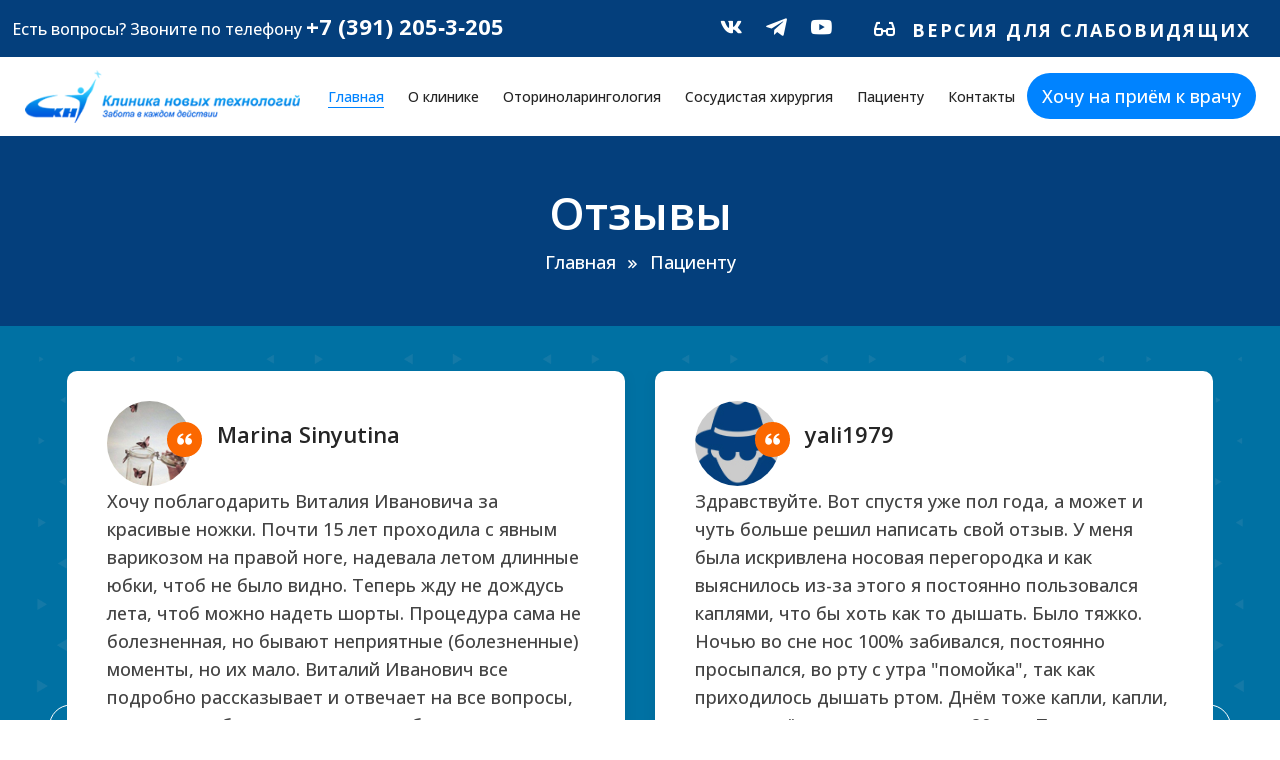

--- FILE ---
content_type: text/html; charset=utf-8
request_url: https://krasclinic.ru/Feedback
body_size: 8162
content:
<!DOCTYPE html>
<html lang="ru">
<head>
    <!-- Required Meta Tags -->
    <meta charset="UTF-8">
    <meta name="viewport" content="width=device-width, initial-scale=1.0">

    <!-- Bootstrap CSS -->
    <link rel="stylesheet" type="text/css" href="/css/bootstrap.min.css?v=VglGRmU6j9lHG_Skl2T2cPcyK3Vi3ofwfW0sQHRWo4w">
    <!-- Animate Min CSS -->
    <link rel="stylesheet" type="text/css" href="/css/animate.min.css?v=PHcOkPmOshsMBC-vtJdVr5Mwb7r0LkSVJPlPrp_IMpU">
    <!-- Boxicons CSS -->
    <link rel="stylesheet" type="text/css" href="/css/boxicons.min.css?v=H8c0yAkzdmZ1_anJofhnKJ3ljR5t3IViHho361BqIro">
    <!-- Owl Carousel Min CSS -->
    <link rel="stylesheet" type="text/css" href="/css/owl.carousel.min.css?v=UhQQ4fxEeABh4JrcmAJ1-16id_1dnlOEVCFOxDef9Lw">
    <link rel="stylesheet" type="text/css" href="/css/owl.theme.default.min.css?v=kksNxjDRxd_5-jGurZUJd1sdR2v-ClrCl3svESBaJqw">
    <!-- Magnific Popup CSS -->
    <link rel="stylesheet" type="text/css" href="/css/magnific-popup.css?v=RdH19s-RN0bEXdaXsajztxnALYs_Z43H_Cdm1U4ar24">
    <!-- Nice Select CSS -->
    <link rel="stylesheet" type="text/css" href="/css/nice-select.min.css?v=mLBIhmBvigTFWPSCtvdu6a76T-3Xyt-K571hupeFLg4">
    <!-- Meanmenu CSS -->
    <link rel="stylesheet" type="text/css" href="/css/meanmenu.css?v=HCDBk1wdb-v41yGSsU5UKx8_OCaMRXWw8EGRdlPTRdo">
    <!-- Style CSS -->
    <link rel="stylesheet" type="text/css" href="/css/style.css?v=f_P5Mpl3tKaf1bhoFso58g_G4kPyfx16ScSI8fJcTkE">
    <!-- Responsive CSS -->
    <link rel="stylesheet" type="text/css" href="/css/responsive.css?v=VqSBOnOnxMGYzN6ZSG77KHJN1CPO9cZnJaaTV86P8MI">
    <!-- Responsive CSS -->
    <link rel="stylesheet" type="text/css" href="/css/special.min.css?v=l7vDfgvcO3szfH9SR5jJdCcFUShOi1MUzEmayjNg4lM">

    <!-- Favicon -->
    <link rel="icon" type="image/vnd.microsoft.icon" href="/images/favicon.ico?v=ASNQ37sbYVvEiVqlPe8jA0YNsd8Z5M4VGyR8dHGtHSw">

    <title>&#x41E;&#x442;&#x437;&#x44B;&#x432;&#x44B; - Клиника новых технологий</title>

    <!-- Yandex.Metrika counter -->
    <script type="text/javascript">
        (function (m, e, t, r, i, k, a) {
            m[i] = m[i] || function () { (m[i].a = m[i].a || []).push(arguments) };
            m[i].l = 1 * new Date();
            for (var j = 0; j < document.scripts.length; j++) { if (document.scripts[j].src === r) { return; } }
            k = e.createElement(t), a = e.getElementsByTagName(t)[0], k.async = 1, k.src = r, a.parentNode.insertBefore(k, a)
        })
            (window, document, "script", "https://mc.yandex.ru/metrika/tag.js", "ym");

        ym(41681854, "init", {
            clickmap: true,
            trackLinks: true,
            accurateTrackBounce: true,
            webvisor: true
        });
    </script>
    <noscript b-qsg0xm2aj8><div b-qsg0xm2aj8><img b-qsg0xm2aj8 src="https://mc.yandex.ru/watch/41681854" style="position:absolute; left:-9999px;" alt="" /></div></noscript>
    <!-- /Yandex.Metrika counter -->


</head>
<body>
<!-- Pre Loader -->
<div b-qsg0xm2aj8 class="preloader">
    <div b-qsg0xm2aj8 class="d-table">
        <div b-qsg0xm2aj8 class="d-table-cell">
            <div b-qsg0xm2aj8 class="spinner"></div>
        </div>
    </div>
</div>
<!-- End Pre Loader -->
<!-- Top Header Start -->
<header b-qsg0xm2aj8 class="top-header top-header-bg">
    <div b-qsg0xm2aj8 class="container-fluid">
        <div b-qsg0xm2aj8 class="container-max">
            <div b-qsg0xm2aj8 class="row align-items-center">
                <div b-qsg0xm2aj8 class="col-lg-6 col-md-6">
                    <div b-qsg0xm2aj8 class="top-head-left">
                        <div b-qsg0xm2aj8 class="top-contact">
                            <h3 b-qsg0xm2aj8>
                                <i b-qsg0xm2aj8 class="fa fa-phone"></i>Есть вопросы? Звоните по телефону
                                <a b-qsg0xm2aj8 href="tel:+73912053205">
                                    <b b-qsg0xm2aj8>+7&nbsp;(391)&nbsp;205&#8209;3&#8209;205</b>
                                </a>
                            </h3>
                        </div>
                    </div>
                </div>

                <div b-qsg0xm2aj8 class="col-lg-2 col-md-6">
                    <div b-qsg0xm2aj8 class="top-header-right">
                        <div b-qsg0xm2aj8 class="top-header-social">
                            <ul b-qsg0xm2aj8>

                                <li b-qsg0xm2aj8>
                                    <a b-qsg0xm2aj8 target="_blank" href="https://vk.com/krasclinic">
                                        <i b-qsg0xm2aj8 class="bx bxl-vk"></i>
                                    </a>
                                </li>
                                <li b-qsg0xm2aj8>
                                    <a b-qsg0xm2aj8 target="_blank" href="https://t.me/KNT_krsk">
                                        <i b-qsg0xm2aj8 class="bx bxl-telegram"></i>
                                    </a>
                                </li>
                                <li b-qsg0xm2aj8>
                                    <a b-qsg0xm2aj8 target="_blank" href="https://www.youtube.com/channel/UCwNwTM6PzfReRMe2m7Uf35g">
                                        <i b-qsg0xm2aj8 class="bx bxl-youtube"></i>
                                    </a>
                                </li>
                            </ul>
                        </div>

                    </div>
                </div>
                <div b-qsg0xm2aj8 class="col-lg-4 col-md-6">
                    <a b-qsg0xm2aj8 id="specialButton" href="#">
                        <i b-qsg0xm2aj8 class="bx bx-glasses-alt"></i>

                        ВЕРСИЯ ДЛЯ СЛАБОВИДЯЩИХ
                    </a>


                </div>
            </div>
        </div>
    </div>
</header>
<!-- Top Header End -->

<!-- Start Navbar Area -->
<div b-qsg0xm2aj8 class="navbar-area">
<!-- Menu For Mobile Device -->
<div b-qsg0xm2aj8 class="mobile-nav">
    <a class="logo" href="/">
        <img src="/images/logos/logo-1.png?v=UaatCB8e23kBVoi0f0bso5IWfq3wcgPtBhnAXTKsHxg" alt="Logo">
    </a>
</div>

<!-- Menu For Desktop Device -->
<div b-qsg0xm2aj8 class="main-nav">
    <nav b-qsg0xm2aj8 class="navbar navbar-expand-md navbar-light ">
        <a class="navbar-brand" href="/">
            <img src="/images/logos/logo-1.png?v=UaatCB8e23kBVoi0f0bso5IWfq3wcgPtBhnAXTKsHxg" alt="Logo">
        </a>

        <div b-qsg0xm2aj8 class="collapse navbar-collapse mean-menu" id="navbarSupportedContent">
            <ul b-qsg0xm2aj8 class="navbar-nav m-auto">
                <li b-qsg0xm2aj8 class="nav-item">
                    <a class="nav-link active" href="/">
                        Главная
                    </a>

                </li>

                <li b-qsg0xm2aj8 class="nav-item">
                    <a class="nav-link" href="/About">
                        О клинике
                    </a>
                    <ul b-qsg0xm2aj8 class="dropdown-menu">
                        <li b-qsg0xm2aj8 class="nav-item">

                            <a href="/Doctors">
                                Наши врачи
                            </a>
                        </li>
                        <li b-qsg0xm2aj8 class="nav-item">
                            <a href="/Gallery">
                                Галерея
                            </a>
                        </li>

                        <li b-qsg0xm2aj8 class="nav-item">
                            <a href="/Legal">
                                Правовая информация
                            </a>
                        </li>
                    </ul>
                </li>

                <li b-qsg0xm2aj8 class="nav-item">
                    <a class="nav-link" href="/Lor">
                        Оториноларингология
                    </a>
                    <ul b-qsg0xm2aj8 class="dropdown-menu">

                        <li b-qsg0xm2aj8 class="nav-item">
                            <a title="Лечение ларингита" href="/Service/33">Лечение ларингита</a>
                        </li>
                        <li b-qsg0xm2aj8 class="nav-item">
                            <a title="Лечение гайморита" href="/Service/13">Лечение гайморита</a>
                        </li>
                        <li b-qsg0xm2aj8 class="nav-item">
                          <a title="Сурдологическая помощь" href="/Service/31">Сурдологическая помощь</a>
                        </li>
                        <li b-qsg0xm2aj8 class="nav-item">
                            <a title="Лечение отита" href="/Service/9">Лечение отита</a>
                        </li>
                        <li b-qsg0xm2aj8 class="nav-item">
                           <a title="Лечение болей в горле" href="/Service/7">Лечение болей в горле</a>
                        </li>
                        <li b-qsg0xm2aj8 class="nav-item">
                           <a title="Аденоиды" href="/Service/3">Аденоиды</a>
                        </li>
                        <li b-qsg0xm2aj8 class="nav-item">
                           <a title="Лечение нарушений обоняния" href="/Service/12">Лечение нарушений обоняния</a>
                        </li>


                    </ul>
                </li>

                <li b-qsg0xm2aj8 class="nav-item">
                    <a class="nav-link" href="/Sosudy">
                        Сосудистая хирургия
                    </a>
                    <ul b-qsg0xm2aj8 class="dropdown-menu">

                        <li b-qsg0xm2aj8 class="nav-item">
                            <a title="Консультации сосудистого хирурга" href="/Service/21">Консультации</a>
                        </li>
                        <li b-qsg0xm2aj8>
                            <a class="text-decoration-none" title="Лечение варикозной болезни" href="/Service/22">Лечение варикозной болезни</a>
                        </li>
                        <li b-qsg0xm2aj8>
                            <a class="text-decoration-none" title="Оперативное лечение варикозной болезни" href="/Service/23">Оперативное лечение варикозной болезни</a>
                        </li>
                        <li b-qsg0xm2aj8>
                                    <a class="text-decoration-none" title="Удаление сосудистых звездочек" href="/Service/24">Удаление сосудистых звездочек</a>
                        </li>
                        <li b-qsg0xm2aj8>
                                    <a class="text-decoration-none" title="Лечение трофических варикозных язв" href="/Service/25">Лечение трофических варикозных язв</a>
                        </li>
                        <li b-qsg0xm2aj8>
                                    <a class="text-decoration-none" title="Лечение тромбофлебитов" href="/Service/26">Лечение тромбофлебитов</a>
                        </li>
                        <li b-qsg0xm2aj8>
                                    <a class="text-decoration-none" title="Базовые и дополнительные обследования" href="/Service/27">Базовые и дополнительные обследования</a>
                        </li>

                    </ul>
                </li>

                <li b-qsg0xm2aj8 class="nav-item">
                    <a class="nav-link" href="/Patient">
                        Пациенту
                    </a>
                    <ul b-qsg0xm2aj8 class="dropdown-menu">
                        <li b-qsg0xm2aj8 class="nav-item">
                            <a class="nav-link" href="/Memos">
                                Памятки
                            </a>
                        </li>
                   <!--     <li class="nav-item">
                            <a asp-page="Online" class="nav-link">
                                Онлайн консультации
                            </a>
                                     </li>-->



                        <li b-qsg0xm2aj8 class="nav-item">
                            <a class="nav-link" href="/Price">
                                Прайс
                            </a>
                        </li>
                        <li b-qsg0xm2aj8 class="nav-item">
                            <a class="nav-link" href="/Memo/3">
                                Иногородним пациентам
                            </a>
                        </li>
                        <li b-qsg0xm2aj8 class="nav-item">
                                    <a class="nav-link" href="/Memo/5">
                                Налоговый вычет
                            </a>
                        </li>
                        <li b-qsg0xm2aj8 class="nav-item">
                                    <a class="nav-link" href="/Memo/6">
                                ДМС
                            </a>
                        </li>
                        <li b-qsg0xm2aj8 class="nav-item">
                            <a class="nav-link" href="/Blog">
                                Новости и статьи
                            </a>
                        </li>
                        <li b-qsg0xm2aj8 class="nav-item">
                            <a class="nav-link" href="/Question">
                                Задать вопрос
                            </a>
                        </li>
                        <li b-qsg0xm2aj8 class="nav-item">
                            <a class="nav-link" href="/Feedback">
                                Отзывы
                            </a>
                        </li>
                        <li b-qsg0xm2aj8 class="nav-item">
                            <a class="nav-link" href="/Medical-inqury">
                                Запрос о предоставлении документации
                            </a>
                        </li>
                    </ul>
                </li>

                <li b-qsg0xm2aj8 class="nav-item">
                    <a class="nav-link" href="/Contact">
                        Контакты
                    </a>
                </li>

            </ul>


        </div>
        <div b-qsg0xm2aj8 class="nav-side d-display nav-side-mt">
            <div b-qsg0xm2aj8 class="nav-side-item">
                <div b-qsg0xm2aj8 class="get-btn">
                    <a class="default-btn btn-bg-two border-radius-50" href="/Appointment">Хочу на приём к врачу<i b-qsg0xm2aj8 class='bx bx-chevron-right'></i></a>
                </div>
            </div>
        </div>
    </nav>

</div>

<div b-qsg0xm2aj8 class="side-nav-responsive">
    <div b-qsg0xm2aj8 class="container-max">
        <div b-qsg0xm2aj8 class="dot-menu">
            <div b-qsg0xm2aj8 class="side-nav-inner">
                <div b-qsg0xm2aj8 class="side-nav justify-content-center align-items-center">
                    <div b-qsg0xm2aj8 class="side-nav-item nav-side">

                        <div b-qsg0xm2aj8 class="get-btn">
                            <a class="default-btn btn-bg-two border-radius-50" href="/Appointment">Хочу на приём к врачу<i b-qsg0xm2aj8 class='bx bx-chevron-right'></i></a>
                        </div>
                    </div>
                </div>


            </div>


        </div>
    </div>
</div>
</div>
<!-- End Navbar Area -->




<!-- Inner Banner -->
<div class="inner-banner">
    <div class="container">
        <div class="inner-title text-center">
            <h3>Отзывы</h3>
            <ul>
                <li>
                    <a href="/">Главная</a>
                </li>
                <li>
                    <i class='bx bx-chevrons-right'></i>
                </li>
                <li>
                    <a href="/Patient">Пациенту</a>
                </li>
            </ul>
        </div>
    </div>

</div>
<!-- Inner Banner End -->


<!-- Clients Area Two -->
<section class="clients-area pt-45" id="feedback">
    <div class="container">

        <div class="col-sm-12">
            <div class="clients-slider owl-carousel owl-theme">
                <div class="clients-content">
                    <div class="content">
                        <img src="/images/clients-img/clients-img1.jpg?v=VsfvQ3b35fBYjYjtaEgZwG8i28qvVwaHh07cPG5ZXbg" alt="Images">
                        <i class='bx bxs-quote-alt-left'></i>
                        <h3>Marina Sinyutina</h3>
                    </div>
                    <p>
                        Хочу поблагодарить Виталия Ивановича за красивые ножки. Почти 15 лет проходила с явным варикозом на правой ноге, надевала летом длинные юбки, чтоб не было видно. Теперь жду не дождусь лета, чтоб можно надеть шорты. Процедура сама не болезненная, но бывают неприятные (болезненные) моменты, но их мало. Виталий Иванович все подробно рассказывает и отвечает на все вопросы, для чего необходимо решить проблему с варикозом, как это влияет на наш организм, как будет проходить процедура, на что стоит обратить внимание и рассказывает про период восстановления после процедур. Девушки, женщины не откладывайте свою проблему на 5-20 лет, даже на год, которую можно решить за 1-3 месяца(в зависимости от степени тяжести варикоза). Любите себя и свое тело. И еще раз хочу сказать ОГРОМНОЕ СПАСИБО доктору Кольге Виталию Ивановичу и всему персоналу!
                    </p>
                </div>

                <div class="clients-content">
                    <div class="content">
                        <img src="/images/clients-img/clients-img2.jpg?v=khttF0enaflOehvBZlqUF9HVZNy_f209QWAjSncK-dY" alt="Images">
                        <i class='bx bxs-quote-alt-left'></i>
                        <h3>yali1979</h3>
                    </div>
                    <p>
                        Здравствуйте. Вот спустя уже пол года, а может и чуть больше решил написать свой отзыв. У меня была искривлена носовая перегородка и как выяснилось из-за этого я постоянно пользовался каплями, что бы хоть как то дышать. Было тяжко. Ночью во сне нос 100% забивался, постоянно просыпался, во рту с утра "помойка", так как приходилось дышать ртом. Днём тоже капли, капли, капли и всё это продолжалось 20 лет. Почему раньше не решался не знаю. Короче "жесть". Хочу поблагодарить врачей за своё умение и опыт. Всё прошло быстро. В течении недели нос полностью задышал. Из больницы вообще на следующий день после операции выписали, а тампоны через два дня сняли и уже стало лучше чем было. Всё быстро и нос дышит. СПАСИБО.
                    </p>
                </div>

                <div class="clients-content">
                    <div class="content">
                        <img src="/images/clients-img/clients-img3.jpg?v=gBE26J3u86GZansWkEut1YWjKuSsDs8NmzRqrZJws_E" alt="Images">
                        <i class='bx bxs-quote-alt-left'></i>
                        <h3>shishova-tv</h3>
                    </div>
                    <p>

                        Добрый день. Хочу выразить огромную благодарность врачу Титаренко Наталье Андреевне! Очень внимательно она отнеслась к моей проблеме, все показала при осмотре, рассказала что и отчего и какая у меня перспектива. Назначила лечение. И от того, что теперь я все это знаю, мне морально сразу стало легче. А то с декабря обиваю пороги врачей и никто ничего вразумительного сказать не мог. Это была моя последняя надежда. Надеюсь, что и лечение мне поможет на сколько это возможно. Спасибо большое Наталье Андреевне! Здоровья ей и всего доброго. При случае всем буду рекомендовать эту клинику и этого золотого врача!
                    </p>
                </div>
            </div>


        </div>
    </div>
</section>
<!-- Clients Area Two End -->

<div class="contact-form-area pt-45 pb-50">
    <div class="container">

        <div class="row">

            <div class="section-title text-center">
                <span class="sp-color2">Воспользовались нашими услугами?</span>
                <h2>Оставьте свой отзыв</h2>


            </div>

            <div class="text-center pt-45 pb-70">


                <a href="https://krasnoyarsk.flamp.ru/addreview/985690699472199" class="default-btn btn-bg-three border-radius-50" target="blank" rel="nofollow">Написать на Flamp.ru</a>

            </div>

        </div>
    </div>
</div>


<!-- Footer Area End -->
<footer b-qsg0xm2aj8 class="footer-area footer-bg">
    <div b-qsg0xm2aj8 class="container">
        <div b-qsg0xm2aj8 class="footer-top pt-50 pb-50">
            <div b-qsg0xm2aj8 class="row">
                <div b-qsg0xm2aj8 class="col-lg-4 col-sm-6">
                    <div b-qsg0xm2aj8 class="footer-widget">
                        <div b-qsg0xm2aj8 class="footer-logo">
                            <a href="/">
                                <img src="/images/logos/footer-logo.png?v=sUIROzdRzBRy37WmL3Iifff6QTPEQyHc0tzNHvFDHiU" alt="Images">
                            </a>
                        </div>
                        <p b-qsg0xm2aj8>
                            Место нахождения и почтовый адрес:<br b-qsg0xm2aj8>
                            660055, г. Красноярск, ул. Джамбульская, 19<br b-qsg0xm2aj8>
                            Телефон: (391) 205-3-205<br b-qsg0xm2aj8>
                            Почта: info@krasclinic.ru<br b-qsg0xm2aj8>
                        </p>

                    </div>
                </div>


                <div b-qsg0xm2aj8 class="col-lg-4 col-sm-6">
                    <div b-qsg0xm2aj8 class="footer-widget pl-2 pt-20">
                        <h3 b-qsg0xm2aj8>Режим работы</h3>
                        <p b-qsg0xm2aj8>Порядок работы в выходные и праздничные дни уточняйте у администратора</p>
                        <p b-qsg0xm2aj8>
                            Понедельник-суббота:<br b-qsg0xm2aj8>8.00 - 20.00<br b-qsg0xm2aj8>
                            Воскресенье: выходной
                        </p>
                    </div>
                </div>

                <div b-qsg0xm2aj8 class="col-lg-4 col-sm-6">
                    <div b-qsg0xm2aj8 class="footer-widget">

                        <div b-qsg0xm2aj8 class="footer-call-content">
                            <h3 b-qsg0xm2aj8>Будем рады вашему звонку</h3>
                            <span b-qsg0xm2aj8>
                                <a b-qsg0xm2aj8 href="tel:+73912053205">+7&nbsp;(391)&nbsp;205&#8209;3&#8209;205</a>
                            </span>
                            <i b-qsg0xm2aj8 class='bx bx-headphone'></i>
                        </div>
                    </div>
                </div>


            </div>
        </div>

        <div b-qsg0xm2aj8 class="copy-right-area">
            <div b-qsg0xm2aj8 class="copy-right-text">
                <p b-qsg0xm2aj8>
                    ООО «Клиника Новых Технологий» - Использование материалов сайта допускается только с разрешения правообладателя

                </p>
            </div>
        </div>
    </div>
</footer>
<!-- Footer Area End -->

<!-- Jquery Min JS -->
<script src="/js/jquery.min.js?v=gPBHF_MuoDIMXoYY-6zt0f7jqHda2CkhQKYRNVHUtbA"></script>
<!-- Bootstrap Bundle Min JS -->
<script src="/js/bootstrap.bundle.min.js?v=Kjzd-T_EElNHyeEsk5JdCsVEO8-KAkvdHxmQ071cTqU"></script>
<!-- Owl Carousel Min JS -->
<script src="/js/owl.carousel.min.js?v=pTxD-DSzIwmwhOqTFN-DB-nHjO4iAsbgfyFq5K5bcE0"></script>
<!-- Magnific Popup Min JS -->
<script src="/js/jquery.magnific-popup.min.js?v=fWYk_gtaIBNw3EharmaRFmEzA9CqegPTESA75dHGn1Y"></script>
<!-- Nice Select Min JS -->
<script src="/js/jquery.nice-select.min.js?v=J9DO0A6_Ao1gZQUo2grIPIMY5g-OvEa4t7tU6FLsnCs"></script>
<!-- Wow Min JS -->
<script src="/js/wow.min.js?v=eFKiK3Lq1iz8Shscoyh0s-Ii8jKpkabRQyMTVy9TQTU"></script>
<!-- Meanmenu JS -->
<script src="/js/meanmenu.js?v=EUgXw9Y7AQ_KF8XUMcbjjOQiDqnjFlMrvdupM__roqc"></script>
<!-- Ajaxchimp Min JS -->
<script src="/js/jquery.ajaxchimp.min.js?v=LcyfaRZnHuDuTF98e28TxRkYm2XTcaOTCcDZW3kFDCg"></script>
<!-- Form Validator Min JS -->
<script src="/js/form-validator.min.js?v=wxplSTir8Wj8oyjZZj6oOZm4f_NtGLAW6oqs4anLLLE"></script>
<!-- Contact Form JS -->
<script src="/js/contact-form-script.js?v=DwV_Ad-997-HOJt2__gFULyWo27LFIpir4LvBCyuw3E"></script>
<!-- Custom JS -->
<script src="/js/custom.js?v=FESgpKfxN18sWbanogUyysdbsRcciQ9DQxZuWYjc7ik"></script>
<!-- Custom JS -->
<script src="/js/uhpv-full.min.js?v=EcbxMiVSzmciyF0Jz4mvwfyhSPPyhtLVcXIWDWqW4m0"></script>



</body>
</html>

--- FILE ---
content_type: text/css
request_url: https://krasclinic.ru/css/style.css?v=f_P5Mpl3tKaf1bhoFso58g_G4kPyfx16ScSI8fJcTkE
body_size: 180584
content:
/*
@File: Techex HTML Template

* This file contains the styling for the actual template, this
is the file you need to edit to change the look of the
template.

This files table contents are outlined below>>>>>

*******************************************
*******************************************
** - Default Btn Style
** - Section Title Style
** - Top Header Style
** - Navbar Area Style
** - Main Banner Area Style
** - Banner Bottom Area Style
** - Inner Banner Area Style
** - About Area Style
** - Security Area Style
** - Services Area Style
** - Work Area Style
** - Build Area Style
** - Counter Area Style
** - Case Study Area Style
** - Team Area Style
** - Other Area Style

*******************************************/
@import url('https://fonts.googleapis.com/css2?family=Open+Sans:ital,wght@0,300;0,500;0,600;0,700;1,400;1,700;1,800&display=swap');

body {
    font-size: 18px;
    line-height: 1.6;
    font-family: "Open Sans", sans-serif;
    color: #444444;
    font-weight: 400;
}

p {
    color: #444444;
    font-weight: 400;
}

a {
    display: inline-block;
    -webkit-transition: all 0.5s;
    transition: all 0.5s;
    text-decoration: none;
}

    a:hover, a:focus {
        text-decoration: none;
    }

button {
    margin: 0;
    padding: 0;
    outline: 0;
}

    button:focus {
        outline: 0;
        border: 0;
    }

h1, h2, h3, h4, h5, h6 {
    font-weight: 600;
    color: #252525;
}

h3 {
    font-size: 22px;
}

.d-table {
    width: 100%;
    height: 100%;
}

.d-table-cell {
    display: table-cell;
    vertical-align: middle;
}

img {
    max-width: 100%;
    height: auto;
}

.ptb-100 {
    padding-top: 100px;
    padding-bottom: 100px;
}

.pt-100 {
    padding-top: 100px;
}

.pt-80 {
    padding-top: 80px;
}

.ptb-70 {
    padding-top: 70px;
    padding-bottom: 70px;
}

.pb-100 {
    padding-bottom: 100px;
}

.pb-70 {
    padding-bottom: 70px;
}

.pt-50 {
    padding-top: 50px;
}

.pt-45 {
    padding-top: 45px;
}

.pt-20 {
    padding-top: 20px;
}

.mt-30 {
    margin-top: 30px;
}

.ml-25 {
    margin-left: 15px;
}

.ml-20 {
    margin-left: 20px;
}

.mr-20 {
    margin-right: 20px;
}

.margin-auto {
    margin: 0 auto;
}

.border-radius-50 {
    border-radius: 50px;
}

.border-radius-5 {
    border-radius: 5px;
}

.box-shadow {
    -webkit-box-shadow: 0 0 15px rgba(0, 0, 0, 0.05);
    box-shadow: 0 0 15px rgba(0, 0, 0, 0.05);
}

/*================================
Section Title Style
===================================*/
.section-title span {
    margin-bottom: 8px;
    font-weight: 600;
    display: block;
}

.section-title h2 {
    font-size: 35px;
    font-weight: 600;
    margin-top: 0;
    line-height: 1.2;
    color: #252525;
    margin-bottom: 0;
}

.section-title p {
    padding-top: 10px;
    margin-bottom: 0;
    color: #444444;
}

.sp-color1 {
    color: #fb6800;
}

.sp-color2 {
    color: #0083ff;
}

/*================================
Section Title Style End
===================================*/
/*================================
Default Btn Style
===================================*/
.default-btn {
    display: inline-block;
    padding: 12px 32px;
    color: #ffffff;
    text-align: center;
    position: relative;
    overflow: hidden;
    z-index: 1;
}

    .default-btn i {
        font-size: 20px;
        position: relative;
        top: 4px;
        display: none;
    }

    .default-btn::before {
        content: "";
        position: absolute;
        z-index: -1;
        height: 100%;
        left: -36%;
        top: 0;
        -webkit-transform: skew(50deg);
        transform: skew(50deg);
        -webkit-transition-duration: 0.6s;
        transition-duration: 0.6s;
        -webkit-transform-origin: top left;
        transform-origin: top left;
        width: 0;
    }

    .default-btn:hover {
        color: #ffffff !important;
    }

        .default-btn:hover:before {
            height: 100%;
            width: 135%;
            background-color: #043f7c;
        }

.btn-bg-one {
    background-color: #fb6800;
}

.btn-bg-two {
    background-color: #0083ff;
}

.btn-bg-three {
    background-color: #11b2ff;
}

/*================================
Default Btn Style End
===================================*/
/*================================
Top Header
===================================*/
.top-header {
    padding: 7px 0 10px;
}

.top-header-bg {
    background-color: #043f7c;
}

.top-left-side .top-header-text {
    display: inline-block;
    position: relative;
    margin-left: 30px;
}

    .top-left-side .top-header-text::before {
        content: '';
        position: absolute;
        left: -20px;
        width: 1px;
        height: 22px;
        background-color: #ffffff;
        top: 1px;
    }

    .top-left-side .top-header-text p {
        font-size: 16px;
        color: #ffffff;
        font-weight: 500;
        margin-bottom: 0;
    }

        .top-left-side .top-header-text p b {
            color: #fb6800;
            font-weight: 500;
            margin-right: 5px;
        }

.top-head-left {
    float: left;
}

    .top-head-left .top-contact {
        position: relative;
        display: inline-block;
    }

        .top-head-left .top-contact:hover i {
            background-color: #0083ff;
            color: #ffffff;
        }

        .top-head-left .top-contact:hover h3 a {
            color: #fb6800;
        }

        .top-head-left .top-contact h3 {
            font-size: 16px;
            color: #ffffff;
            margin-bottom: 0;
            font-weight: 500;
        }

            .top-head-left .top-contact h3 a {
                color: #ffffff;
                font-size: 22px;
                margin-bottom: 0;
                text-decoration: none;
            }

                .top-head-left .top-contact h3 a:hover {
                    color: #fb6800;
                }

.top-header-right {
    float: right;
}

    .top-header-right .top-header-social {
        display: inline-block;
    }

        .top-header-right .top-header-social ul {
            list-style: none;
            margin: 0;
            padding: 0;
        }

            .top-header-right .top-header-social ul li {
                display: inline-block;
                top: 1px;
                position: relative;
            }

                .top-header-right .top-header-social ul li a {
                    width: 40px;
                    height: 30px;
                    line-height: 34px;
                    text-align: center;
                    background-color: transparent;
                    color: #ffffff;
                    border-radius: 50px;
                    font-size: 25px;
                }

                    .top-header-right .top-header-social ul li a:hover {
                        color: #fb6800;
                    }

    .top-header-right .language-list {
        top: -6px;
        margin-bottom: 0;
        position: relative;
        display: inline-block;
        margin-left: -20px;
        z-index: 9999;
    }

        .top-header-right .language-list .language-list-item {
            height: 0;
            padding: 0 15px;
            border: none;
            color: #ffffff;
            background-color: transparent;
            font-weight: 500;
            font-size: 14px;
            border-radius: 5px 0 0 5px;
            padding-left: 30px;
            padding-right: 30px;
        }

            .top-header-right .language-list .language-list-item:focus {
                -webkit-box-shadow: none;
                box-shadow: none;
                outline: none;
            }

        .top-header-right .language-list .nice-select {
            height: 0;
            width: 125px;
            line-height: 0;
            font-size: 15px;
            margin-bottom: 0;
            border-radius: 0;
            background-color: transparent;
            color: #ffffff;
            border-radius: 5px 0px 0px 5px;
            z-index: 9999;
            text-align: right !important;
        }

            .top-header-right .language-list .nice-select .list {
                background-color: #ffffff;
                -webkit-box-shadow: 0px 0px 29px 0px rgba(102, 102, 102, 0.1);
                box-shadow: 0px 0px 29px 0px rgba(102, 102, 102, 0.1);
                border-radius: 0;
                margin-top: 20px;
                width: 100%;
                padding-top: 0;
                padding-bottom: 0;
                margin-bottom: 0;
            }

                .top-header-right .language-list .nice-select .list .option {
                    -webkit-transition: .6s;
                    transition: .6s;
                    color: #252525;
                    padding-left: 15px;
                    padding-right: 15px;
                    margin-bottom: 0;
                    width: 180px;
                    border-bottom: 1px solid #e1e1e1;
                }

                    .top-header-right .language-list .nice-select .list .option:hover {
                        background-color: transparent !important;
                        color: #0083ff;
                    }

                    .top-header-right .language-list .nice-select .list .option .selected {
                        background-color: transparent !important;
                        font-weight: 500;
                        color: #0083ff !important;
                    }

            .top-header-right .language-list .nice-select::after {
                content: '\e98c';
                height: 8px;
                width: 8px;
                border: none;
                top: 0;
                margin-bottom: 0;
                right: 10px;
                background-color: transparent;
                font-family: "boxicons" !important;
                color: #ffffff;
                font-size: 18px;
                -webkit-transform-origin: none;
                transform-origin: none;
                -webkit-transform: none;
                transform: none;
                margin-top: 0;
            }

/*================================
Top Header End
===================================*/
/*=================================
Navbar Area
====================================*/
.main-nav {
    background-color: #ffffff;
    top: 0;
    position: inherit;
    left: 0;
    padding: 0;
    width: 100%;
    height: auto;
}

    .main-nav .navbar {
        padding-left: 0;
        padding-right: 0;
    }

    .main-nav nav .navbar-nav .nav-item:hover a, .main-nav nav .navbar-nav .nav-item .active {
        color: #0083ff !important;
    }

        .main-nav nav .navbar-nav .nav-item:hover a::before, .main-nav nav .navbar-nav .nav-item .active::before {
            opacity: 1;
            width: 100%;
        }

        .main-nav nav .navbar-nav .nav-item:hover a i, .main-nav nav .navbar-nav .nav-item .active i {
            color: #0083ff;
        }

    .main-nav nav .navbar-nav .nav-item a {
        color: #252525;
        font-weight: 500;
        margin-left: 12px;
        margin-right: 12px;
        position: relative;
    }

        .main-nav nav .navbar-nav .nav-item a span {
            font-size: 10px;
            color: red;
            margin-left: 2px;
            top: -7px;
            position: relative;
        }

        .main-nav nav .navbar-nav .nav-item a::before {
            content: '';
            position: absolute;
            bottom: 0;
            width: 0;
            height: 1px;
            left: 0;
            right: 0;
            background-color: #0083ff;
            opacity: 0;
            -webkit-transition: 0.7s;
            transition: 0.7s;
        }

        .main-nav nav .navbar-nav .nav-item a i {
            line-height: 0;
            position: relative;
            top: 3px;
            font-size: 18px;
            color: #444444;
        }

        .main-nav nav .navbar-nav .nav-item a:hover, .main-nav nav .navbar-nav .nav-item a :focus {
            color: #0083ff !important;
        }

            .main-nav nav .navbar-nav .nav-item a:hover::before, .main-nav nav .navbar-nav .nav-item a :focus::before {
                opacity: 1;
                width: 100%;
            }

            .main-nav nav .navbar-nav .nav-item a:hover i, .main-nav nav .navbar-nav .nav-item a :focus i {
                color: #0083ff;
            }

        .main-nav nav .navbar-nav .nav-item a.active {
            color: #0083ff !important;
        }

            .main-nav nav .navbar-nav .nav-item a.active::before {
                opacity: 1;
                width: 100%;
            }

            .main-nav nav .navbar-nav .nav-item a.active i {
                color: #0083ff;
            }

    .main-nav nav .navbar-nav .nav-item:hover .dropdown-menu {
        -webkit-transform: scale(1);
        transform: scale(1);
    }

    .main-nav nav .navbar-nav .nav-item .dropdown-menu {
        z-index: 5;
        border: none;
        padding: 0;
        border-radius: 0;
        background-color: #ffffff !important;
        -webkit-transform: scale(0);
        transform: scale(0);
    }

        .main-nav nav .navbar-nav .nav-item .dropdown-menu li {
            border-bottom: 1px solid #e1e1e1;
        }

            .main-nav nav .navbar-nav .nav-item .dropdown-menu li:last-child {
                border-bottom: none;
            }

            .main-nav nav .navbar-nav .nav-item .dropdown-menu li a {
                color: #252525 !important;
                position: relative;
                z-index: 1;
                -webkit-transition: 0.7s;
                transition: 0.7s;
                font-weight: 600;
                padding: 10px 25px;
                font-size: 15px;
            }

                .main-nav nav .navbar-nav .nav-item .dropdown-menu li a i {
                    float: right;
                    top: 12px;
                    position: relative;
                }

                .main-nav nav .navbar-nav .nav-item .dropdown-menu li a::before {
                    content: '';
                    position: absolute;
                    top: 0;
                    left: 0;
                    width: 2px;
                    height: 100%;
                    background-color: #0083ff;
                    -webkit-transition: 0.9s;
                    transition: 0.9s;
                    z-index: -1;
                }

                .main-nav nav .navbar-nav .nav-item .dropdown-menu li a.active {
                    border-radius: 0;
                    color: #ffffff !important;
                    padding-left: 35px;
                }

                    .main-nav nav .navbar-nav .nav-item .dropdown-menu li a.active i {
                        color: #ffffff;
                    }

                    .main-nav nav .navbar-nav .nav-item .dropdown-menu li a.active::before {
                        width: 100%;
                    }

                .main-nav nav .navbar-nav .nav-item .dropdown-menu li a:hover, .main-nav nav .navbar-nav .nav-item .dropdown-menu li a :focus, .main-nav nav .navbar-nav .nav-item .dropdown-menu li a .active {
                    color: #ffffff !important;
                    border-radius: 0;
                    padding-left: 35px;
                }

                    .main-nav nav .navbar-nav .nav-item .dropdown-menu li a:hover i, .main-nav nav .navbar-nav .nav-item .dropdown-menu li a :focus i, .main-nav nav .navbar-nav .nav-item .dropdown-menu li a .active i {
                        color: #ffffff;
                    }

                    .main-nav nav .navbar-nav .nav-item .dropdown-menu li a:hover::before, .main-nav nav .navbar-nav .nav-item .dropdown-menu li a :focus::before, .main-nav nav .navbar-nav .nav-item .dropdown-menu li a .active::before {
                        width: 100%;
                    }

            .main-nav nav .navbar-nav .nav-item .dropdown-menu li.active {
                color: #ffffff !important;
            }

                .main-nav nav .navbar-nav .nav-item .dropdown-menu li.active::before {
                    width: 100%;
                }

                .main-nav nav .navbar-nav .nav-item .dropdown-menu li.active i {
                    color: #ffffff;
                }

            .main-nav nav .navbar-nav .nav-item .dropdown-menu li .dropdown-menu {
                left: 100%;
                margin-top: 18px !important;
                position: absolute;
                -webkit-transform: scaleX(0);
                transform: scaleX(0);
            }

            .main-nav nav .navbar-nav .nav-item .dropdown-menu li:hover .dropdown-menu {
                -webkit-transform: scaleX(1);
                transform: scaleX(1);
            }

    .main-nav .nav-side.nav-side {
        position: relative;
    }

    .main-nav .nav-side .nav-side-item {
        margin-right: 20px;
        display: inline-block;
    }

        .main-nav .nav-side .nav-side-item:last-child {
            margin-right: 0;
        }

        .main-nav .nav-side .nav-side-item .search-box {
            position: relative;
            top: -5px;
        }

            .main-nav .nav-side .nav-side-item .search-box i {
                cursor: pointer;
                font-size: 24px;
                color: #252525;
                position: relative;
                display: inline-block;
                top: 0;
            }

            .main-nav .nav-side .nav-side-item .search-box:hover i {
                color: #0083ff;
            }

        .main-nav .nav-side .nav-side-item .search-side-widget .search-side-form {
            position: relative;
            top: -10px;
        }

            .main-nav .nav-side .nav-side-item .search-side-widget .search-side-form .form-control {
                height: 45px;
                background-color: #f8f8f8;
                padding: 10px 20px;
                width: 100%;
                border-radius: 50px;
                border: none;
            }

                .main-nav .nav-side .nav-side-item .search-side-widget .search-side-form .form-control:focus {
                    -webkit-box-shadow: none;
                    box-shadow: none;
                    outline: 0;
                }

            .main-nav .nav-side .nav-side-item .search-side-widget .search-side-form button {
                position: absolute;
                top: 3px;
                right: 3px;
                height: 40px;
                width: 40px;
                background-color: #fb6800;
                -webkit-transition: all 0.5s;
                transition: all 0.5s;
                border: none;
                outline: none;
                border-radius: 50px;
            }

                .main-nav .nav-side .nav-side-item .search-side-widget .search-side-form button i {
                    color: #ffffff;
                    position: relative;
                    top: 1.90px;
                }

                .main-nav .nav-side .nav-side-item .search-side-widget .search-side-form button:hover {
                    background-color: #0083ff;
                }

        .main-nav .nav-side .nav-side-item .get-btn {
            display: inline-block;
            position: relative;
            font-size: 18px;
        }

            .main-nav .nav-side .nav-side-item .get-btn .default-btn {
                padding: 9px 15px;
            }

.nav-side-mt {
    margin-top: 6px;
}

.side-nav-responsive {
    display: none;
}

    .side-nav-responsive .dot-menu {
        padding: 0 10px;
        height: 30px;
        cursor: pointer;
        z-index: 999;
        position: absolute;
        right: 60px;
    }

        .side-nav-responsive .dot-menu .circle-inner {
            display: -webkit-box;
            display: -ms-flexbox;
            display: flex;
            -webkit-box-align: center;
            -ms-flex-align: center;
            align-items: center;
            height: 30px;
        }

            .side-nav-responsive .dot-menu .circle-inner .in-circle {
                height: 5px;
                width: 5px;
                border-radius: 100%;
                margin: 0 2px;
                -webkit-transition: 0.7s;
                transition: 0.7s;
            }

    .side-nav-responsive .container-max {
        position: relative;
        display: -webkit-box;
        display: -ms-flexbox;
        display: flex;
    }

        .side-nav-responsive .container-max .container {
            position: absolute;
            top: 70px;
            right: 0;
            max-width: 220px;
            margin-left: auto;
            opacity: 0;
            visibility: hidden;
            -webkit-transition: 0.7s;
            transition: 0.7s;
            -webkit-transform: scaleX(0);
            transform: scaleX(0);
            z-index: 2;
            padding-left: 15px;
            padding-right: 15px;
        }

            .side-nav-responsive .container-max .container.active {
                opacity: 1;
                visibility: visible;
                -webkit-transform: scaleX(1);
                transform: scaleX(1);
            }

    .side-nav-responsive .side-nav-inner {
        padding: 12px 10px 10px;
    }

        .side-nav-responsive .side-nav-inner .side-nav {
            padding: 10px;
        }

            .side-nav-responsive .side-nav-inner .side-nav .side-nav-item .search-box {
                position: relative;
                display: inline-block;
                top: -10px;
                margin-right: 5px;
            }

                .side-nav-responsive .side-nav-inner .side-nav .side-nav-item .search-box i {
                    cursor: pointer;
                    font-size: 24px;
                    color: #ffffff;
                    position: relative;
                    display: inline-block;
                    top: 5px;
                }

                .side-nav-responsive .side-nav-inner .side-nav .side-nav-item .search-box:hover i {
                    color: #0083ff;
                }

            .side-nav-responsive .side-nav-inner .side-nav .side-nav-item .get-btn {
                display: inline-block;
                position: relative;
                top: 5px;
            }

                .side-nav-responsive .side-nav-inner .side-nav .side-nav-item .get-btn .default-btn {
                    padding: 7px 15px;
                }

.sticky-nav {
    top: 0;
    position: fixed;
    -webkit-transition: 0.7s;
    transition: 0.7s;
    width: 100% !important;
    z-index: 999;
}

    .sticky-nav .main-nav {
        top: 0;
        border: none;
        position: fixed;
        z-index: 999;
        -webkit-box-shadow: 0 0 15px rgba(0, 0, 0, 0.3);
        box-shadow: 0 0 15px rgba(0, 0, 0, 0.3);
    }

/*==================================
Search Overlay CSS
====================================*/
.search-overlay {
    position: fixed;
    top: 0;
    right: 0;
    bottom: 0;
    left: 0;
    z-index: 9999;
    opacity: 0;
    visibility: hidden;
    -webkit-transition: all 0.3s ease-in-out;
    transition: all 0.3s ease-in-out;
    overflow: hidden;
}

    .search-overlay .search-layer {
        position: absolute;
        top: 0;
        right: 0;
        bottom: 0;
        z-index: 1;
        -webkit-transform: translateX(100%);
        transform: translateX(100%);
    }

        .search-overlay .search-layer:nth-child(1) {
            left: 0;
            background-color: rgba(0, 0, 0, 0.5);
            -webkit-transition: all 0.3s ease-in-out 0s;
            transition: all 0.3s ease-in-out 0s;
        }

        .search-overlay .search-layer:nth-child(2) {
            left: 0;
            background-color: rgba(0, 0, 0, 0.5);
            -webkit-transition: all 0.3s ease-in-out 0.3s;
            transition: all 0.3s ease-in-out 0.3s;
        }

        .search-overlay .search-layer:nth-child(3) {
            left: 0;
            background-color: rgba(0, 0, 0, 0.5);
            -webkit-transition: all 0.9s ease-in-out 0.6s;
            transition: all 0.9s ease-in-out 0.6s;
        }

    .search-overlay .search-close {
        position: absolute;
        top: 40px;
        right: 40px;
        width: 50px;
        z-index: 2;
        text-align: center;
        cursor: pointer;
        padding: 10px;
        -webkit-transition: all 0.9s ease-in-out 1.5s;
        transition: all 0.9s ease-in-out 1.5s;
        opacity: 0;
        visibility: hidden;
    }

        .search-overlay .search-close .search-close-line {
            width: 100%;
            height: 3px;
            float: left;
            margin-bottom: 5px;
            background-color: #ffffff;
            -webkit-transition: all 500ms ease;
            transition: all 500ms ease;
        }

            .search-overlay .search-close .search-close-line:nth-child(1) {
                -webkit-transform: rotate(45deg);
                transform: rotate(45deg);
            }

            .search-overlay .search-close .search-close-line:nth-child(2) {
                margin-top: -7px;
                -webkit-transform: rotate(-45deg);
                transform: rotate(-45deg);
            }

        .search-overlay .search-close:hover .search-close-line {
            background: #0083ff;
            -webkit-transform: rotate(180deg);
            transform: rotate(180deg);
        }

    .search-overlay .search-form {
        -webkit-transition: all 0.9s ease-in-out 1.4s;
        transition: all 0.9s ease-in-out 1.4s;
        opacity: 0;
        visibility: hidden;
        position: absolute;
        left: 50%;
        top: 50%;
        -webkit-transform: translateY(-50%) translateX(-50%);
        transform: translateY(-50%) translateX(-50%);
        z-index: 2;
        max-width: 500px;
        width: 500px;
        padding: 0 15px;
    }

        .search-overlay .search-form form {
            position: relative;
        }

            .search-overlay .search-form form .input-search {
                display: block;
                width: 100%;
                height: 60px;
                border: none;
                border-radius: 30px;
                color: #252525;
                padding: 3px 0 0 25px;
            }

                .search-overlay .search-form form .input-search::-webkit-input-placeholder {
                    -webkit-transition: 0.7s;
                    transition: 0.7s;
                    letter-spacing: .5px;
                    color: #252525;
                }

                .search-overlay .search-form form .input-search:-ms-input-placeholder {
                    -webkit-transition: 0.7s;
                    transition: 0.7s;
                    letter-spacing: .5px;
                    color: #252525;
                }

                .search-overlay .search-form form .input-search::-ms-input-placeholder {
                    -webkit-transition: 0.7s;
                    transition: 0.7s;
                    letter-spacing: .5px;
                    color: #252525;
                }

                .search-overlay .search-form form .input-search::placeholder {
                    -webkit-transition: 0.7s;
                    transition: 0.7s;
                    letter-spacing: .5px;
                    color: #252525;
                }

                .search-overlay .search-form form .input-search:focus {
                    border: none;
                    outline: none;
                }

                    .search-overlay .search-form form .input-search:focus::-webkit-input-placeholder {
                        color: transparent;
                    }

                    .search-overlay .search-form form .input-search:focus:-ms-input-placeholder {
                        color: transparent;
                    }

                    .search-overlay .search-form form .input-search:focus::-ms-input-placeholder {
                        color: transparent;
                    }

                    .search-overlay .search-form form .input-search:focus::placeholder {
                        color: transparent;
                    }

            .search-overlay .search-form form button {
                position: absolute;
                right: 5px;
                top: 5px;
                width: 50px;
                color: #ffffff;
                height: 50px;
                border-radius: 50%;
                background-color: #0083ff;
                -webkit-transition: 0.7s;
                transition: 0.7s;
                border: none;
                font-size: 20px;
                line-height: 55px;
            }

                .search-overlay .search-form form button:hover {
                    background-color: #fb6800;
                    color: #ffffff;
                }

            .search-overlay .search-form form:hover {
                border: none;
                outline: none;
            }

    .search-overlay.search-overlay-active.search-overlay {
        opacity: 1;
        visibility: visible;
    }

        .search-overlay.search-overlay-active.search-overlay .search-layer {
            -webkit-transform: translateX(0);
            transform: translateX(0);
        }

        .search-overlay.search-overlay-active.search-overlay .search-close {
            opacity: 1;
            visibility: visible;
        }

        .search-overlay.search-overlay-active.search-overlay .search-form {
            opacity: 1;
            visibility: visible;
        }

/*==================================
Search Overlay CSS End
=================================*/
/*==================================
Main Banner Area
=================================*/
.banner-slider-area {
    position: relative;
}

    .banner-slider-area .owl-dots {
        margin-top: 0px !important;
        position: absolute;
        display: -ms-grid;
        display: grid;
        right: 7%;
        top: 50%;
        -webkit-transform: translateY(-50%);
        transform: translateY(-50%);
        margin-bottom: 10px;
    }

        .banner-slider-area .owl-dots .owl-dot span {
            background-color: #fbfbfb3f !important;
            -webkit-transition: 0.7s;
            transition: 0.7s;
            margin: 7px 7px;
            width: 40px !important;
            height: 40px !important;
            border: 10px solid #fbfbfb3f;
        }

        .banner-slider-area .owl-dots .owl-dot.active span {
            background-color: #ffffff !important;
            width: 40px !important;
            height: 40px !important;
            border: 13px solid #fb6800;
        }

        .banner-slider-area .owl-dots .owl-dot:hover span {
            background-color: #ffffff !important;
            width: 40px !important;
            height: 40px !important;
            border: 13px solid #fb6800;
        }

.banner-item {
    position: relative;
    z-index: 1;
    background-position: center center;
    background-size: cover;
    background-repeat: no-repeat;
}

    .banner-item::before {
        content: '';
        position: absolute;
        z-index: -1;
        top: 0;
        left: 0;
        right: 0;
        width: 100%;
        height: 100%;
        background-color: #043f7c;
        opacity: 0.7;
    }

.banner-item-content {
    padding-top: 130px;
    padding-bottom: 120px;
}

    .banner-item-content span {
        font-size: 15px;
        font-weight: 500;
        color: #0083ff;
        padding: 10px 25px;
        background-color: #ffffff;
        border-radius: 50px;
        display: inline-block;
    }

    .banner-item-content h1 {
        margin-top: 25px;
        font-size: 50px;
        color: #ffffff;
        font-weight: bold;
        max-width: 780px;
        margin-bottom: 20px;
    }

    .banner-item-content p {
        font-size: 18px;
        color: #ffffff;
        font-weight: 400;
        max-width: 660px;
        margin-bottom: 35px;
    }

.item-bg1 {
    background-image: url(../images/home-one/home-one-img1.jpg);
}

.item-bg2 {
    background-image: url(../images/home-one/home-one-img2.jpg);
}

.item-bg3 {
    background-image: url(../images/home-one/home-one-img3.jpg);
}

.banner-area {
    position: relative;
    z-index: 1;
    background-position: center center;
    background-size: cover;
    background-repeat: no-repeat;
    background-image: url(../images/home-two.jpg);
}

    .banner-area::before {
        content: '';
        position: absolute;
        z-index: -1;
        top: 0;
        left: 0;
        right: 0;
        width: 100%;
        height: 100%;
        background-image: -webkit-gradient(linear, left top, right top, from(#252525bf), to(#25252500));
        background-image: linear-gradient(to right, #252525bf, #25252500);
    }

.banner-item-ptb {
    padding-top: 140px;
    padding-bottom: 160px;
}

    .banner-item-ptb h1 {
        margin-top: 0;
    }

.banner-area-two {
    position: relative;
    z-index: 1;
    background-color: #f8f8f8;
}

    .banner-area-two::before {
        content: '';
        position: absolute;
        z-index: -1;
        top: 0;
        left: 0;
        right: 0;
        width: 100%;
        height: 100%;
        background-position: center center;
        background-size: cover;
        background-repeat: no-repeat;
        background-image: url(../images/main/home-three-bg.png);
    }

.banner-content {
    position: relative;
    margin-top: -50px;
}

    .banner-content h1 {
        font-size: 40px;
        color: #252525;
        font-weight: 600;
        max-width: 680px;
        line-height: 1.2;
        margin-bottom: 20px;
    }

    .banner-content p {
        font-size: 17px;
        color: #252525;
        font-weight: 500;
        max-width: 500px;
        margin-bottom: 35px;
    }

.banner-img {
    position: relative;
    padding-top: 70px;
}

    .banner-img .banner-img-shape {
        position: absolute;
        bottom: 100px;
        right: 0;
        -webkit-animation: moveBounce 9s linear infinite;
        animation: moveBounce 9s linear infinite;
    }

.banner-sub-item {
    position: relative;
    background-color: #ffffff;
    border-radius: 15px;
    padding: 15px 10px 15px 160px;
    max-width: 350px;
    margin-left: auto;
    margin-right: auto;
    -webkit-box-shadow: 0 0 15px rgba(0, 0, 0, 0.05);
    box-shadow: 0 0 15px rgba(0, 0, 0, 0.05);
}

    .banner-sub-item img {
        position: absolute;
        top: 10px;
        left: 10px;
        max-width: 125px;
        border-radius: 15px 0 0 15px;
    }

    .banner-sub-item .content {
        padding-bottom: 10px;
    }

        .banner-sub-item .content h3 {
            font-size: 45px;
            color: #fb6800;
            font-weight: 700;
            margin-bottom: 0;
        }

        .banner-sub-item .content span {
            color: #252525;
            font-size: 18px;
            font-weight: 600;
        }

.banner-sub-slider {
    position: relative;
    margin-top: -80px;
    padding-bottom: 50px;
}

.banner-four-area {
    background-color: #043f7c;
    z-index: 1;
    position: relative;
}

    .banner-four-area::before {
        content: '';
        position: absolute;
        bottom: 0;
        left: 0;
        right: 0;
        width: 100%;
        height: 70%;
        background-size: cover;
        background-position: center center;
        background-repeat: no-repeat;
        background-image: url(../images/home-four/home-four-bg.png);
        opacity: 0.8;
    }

.banner-four-content {
    max-width: 620px;
    margin-left: auto;
    margin-right: -50px;
    position: relative;
    z-index: 2;
}

    .banner-four-content span {
        font-size: 14px;
        font-weight: 400;
        color: #fb6800;
        border-radius: 50px;
        display: inline-block;
        margin-bottom: 15px;
    }

    .banner-four-content h1 {
        font-size: 50px;
        color: #ffffff;
        font-weight: 600;
        line-height: 1.2;
        margin-bottom: 20px;
    }

    .banner-four-content p {
        font-size: 17px;
        color: #ffffff;
        font-weight: 500;
        margin-bottom: 30px;
    }

    .banner-four-content .banner-btn .default-btn {
        display: inline-block;
    }

    .banner-four-content .banner-btn .play-btn {
        padding-left: 65px;
        position: relative;
        z-index: 1;
        top: -3px;
    }

        .banner-four-content .banner-btn .play-btn i {
            position: absolute;
            top: -3px;
            left: 0;
            width: 50px;
            height: 50px;
            line-height: 50px;
            font-size: 24px;
            text-align: center;
            background-color: #ffffff;
            color: #fb6800;
            border-radius: 50px;
            -webkit-transition: 0.7s;
            transition: 0.7s;
        }

            .banner-four-content .banner-btn .play-btn i::after {
                content: '';
                position: absolute;
                z-index: -1;
                top: 0;
                right: 0;
                left: 0;
                width: 100%;
                height: 100%;
                background-color: transparent;
                border: 0.5px solid #ffffff;
                border-radius: 50px;
                -webkit-animation: ripple 2s infinite ease-in-out;
                animation: ripple 2s infinite ease-in-out;
            }

        .banner-four-content .banner-btn .play-btn h3 {
            margin-bottom: 5px;
            font-size: 16px;
            color: #fb6800;
            -webkit-transition: 0.7s;
            transition: 0.7s;
        }

        .banner-four-content .banner-btn .play-btn span {
            font-size: 14px;
            color: #ffffff;
            -webkit-transition: 0.7s;
            transition: 0.7s;
            margin-bottom: 0;
        }

        .banner-four-content .banner-btn .play-btn:hover i {
            background-color: #fb6800;
            color: #ffffff;
        }

            .banner-four-content .banner-btn .play-btn:hover i::after {
                border-color: #fb6800;
            }

        .banner-four-content .banner-btn .play-btn:hover h3 {
            color: #ffffff;
        }

        .banner-four-content .banner-btn .play-btn:hover span {
            color: #fb6800;
        }

.banner-four-img {
    position: relative;
    z-index: 1;
    margin-bottom: 50px;
}

.banner-five-area {
    background-color: #d5e5f4;
    position: relative;
    padding: 50px 0;
}

.banner-five-content {
    max-width: 560px;
    margin-left: auto;
}

    .banner-five-content span {
        font-size: 14px;
        font-weight: 600;
        color: #0083ff;
        border-radius: 50px;
        display: inline-block;
        margin-bottom: 15px;
    }

    .banner-five-content h1 {
        font-size: 52px;
        font-weight: 600;
        line-height: 1.2;
        margin-bottom: 20px;
    }

        .banner-five-content h1 b {
            font-weight: 600;
            color: #0083ff;
        }

    .banner-five-content p {
        font-size: 17px;
        font-weight: 500;
        margin-bottom: 30px;
    }

.banner-five-img {
    -webkit-animation: moveBounce 9s infinite ease-in-out;
    animation: moveBounce 9s infinite ease-in-out;
}

/*==================================
Main Banner Area End
=================================*/
/*==================================
Banner Bottom Area
=================================*/
.banner-bottom-area {
    position: relative;
    margin-top: -75px;
}

.banner-bottom-card {
    background-color: #ffffff;
    position: relative;
    z-index: 1;
    padding: 30px 20px 30px 135px;
    border-radius: 15px;
    margin-bottom: 30px;
    -webkit-box-shadow: 0 0 15px rgba(0, 0, 0, 0.5);
    box-shadow: 0 0 15px rgba(0, 0, 0, 0.5);
    border-bottom: 3px solid #0083ff;
    -webkit-transition: 0.5s;
    transition: 0.5s;
}

    .banner-bottom-card i {
        position: absolute;
        top: 30px;
        left: 30px;
        font-size: 40px;
        width: 80px;
        height: 80px;
        line-height: 80px;
        color: #252525;
        background-color: #e5f3ff;
        border-radius: 50px;
        display: inline-block;
        text-align: center;
    }

    .banner-bottom-card h3 {
        color: #252525;
        margin-bottom: 10px;
        -webkit-transition: 0.5s;
        transition: 0.5s;
    }

    .banner-bottom-card p {
        margin-bottom: 0;
        font-weight: 500;
    }

    .banner-bottom-card:hover {
        -webkit-transform: translateY(-10px);
        transform: translateY(-10px);
    }

        .banner-bottom-card:hover h3 {
            color: #fb6800;
        }

/*==================================
Banner Bottom Area End
=================================*/
/*================================
Inner Banner
==================================*/
.inner-banner {
    position: relative;
    z-index: 1;
    background-color: #043f7c;
}

    .inner-banner .inner-title {
        padding-top: 50px;
        padding-bottom: 50px;
        position: relative;
        z-index: 1;
    }

        .inner-banner .inner-title h3 {
            font-size: 45px;
            color: #ffffff;
            font-weight: 600;
            position: relative;
        }

        .inner-banner .inner-title ul {
            list-style: none;
            padding: 0;
            margin: 0;
            position: relative;
        }

            .inner-banner .inner-title ul li {
                font-size: 18px;
                color: #ffffff;
                display: inline-block;
            }

                .inner-banner .inner-title ul li i {
                    color: #ffffff;
                    position: relative;
                    top: 3px;
                    margin: 0 3px;
                }

                .inner-banner .inner-title ul li a {
                    color: #ffffff;
                }

                    .inner-banner .inner-title ul li a:hover {
                        color: #fb6800;
                    }

    .inner-banner .inner-shape {
        position: absolute;
        bottom: 0;
        left: 0;
        right: 0;
        display: none;
    }

/*================================
Inner Banner End
==================================*/
/*==================================
About Area
=================================*/
.about-content .about-content-card {
    margin-top: 30px;
}

    .about-content .about-content-card i {
        font-size: 60px;
        color: #0083ff;
        line-height: 1;
    }

    .about-content .about-content-card h3 {
        margin-top: 15px;
        margin-bottom: 12px;
    }

    .about-content .about-content-card p {
        margin-bottom: 0;
    }

.about-content .about-list {
    list-style: none;
    margin: 20px 0 0;
    padding: 0;
}

    .about-content .about-list li {
        display: block;
        color: #252525;
        margin-bottom: 10px;
        font-weight: 500;
        -webkit-transition: 0.7s;
        transition: 0.7s;
        padding-left: 35px;
        position: relative;
        -webkit-transition: 0.5s;
        transition: 0.5s;
        font-size: 15px;
    }

        .about-content .about-list li:hover {
            color: #0083ff;
        }

            .about-content .about-list li:hover i {
                color: #fb6800;
            }

        .about-content .about-list li:last-child {
            margin-bottom: 0;
        }

        .about-content .about-list li i {
            font-size: 26px;
            color: #0083ff;
            position: absolute;
            left: 0;
            top: -2px;
            margin-right: 5px;
            -webkit-transition: 0.5s;
            transition: 0.5s;
        }

.about-content .about-content-text {
    margin-top: 20px;
    margin-bottom: 0;
}

.about-img {
    position: relative;
}

    .about-img::before {
        content: '';
        position: absolute;
        z-index: -1;
        width: 30%;
        height: 40%;
        background-color: transparent;
        border: 3px solid #fb6800;
        bottom: -10px;
        right: -40px;
        border-radius: 35px;
    }

    .about-img img {
        border-radius: 15px;
    }

    .about-img .sub-content {
        position: absolute;
        bottom: 20px;
        left: 0;
        right: 0;
        background-color: #ffffff;
        border-radius: 15px;
        padding: 15px 10px 23px 160px;
        max-width: 340px;
        margin-left: auto;
        margin-right: auto;
        -webkit-box-shadow: 0 0 15px rgba(0, 0, 0, 0.05);
        box-shadow: 0 0 15px rgba(0, 0, 0, 0.05);
    }

        .about-img .sub-content img {
            position: absolute;
            top: 10px;
            left: 10px;
            max-width: 123px;
            border-radius: 15px 0 0 15px;
        }

        .about-img .sub-content h3 {
            font-size: 45px;
            color: #fb6800;
            font-weight: 700;
            margin-bottom: 0;
        }

        .about-img .sub-content span {
            color: #252525;
            font-size: 18px;
            font-weight: 600;
        }

.about-play {
    position: relative;
    border-radius: 30px;
}

    .about-play img {
        border-radius: 30px;
    }

    .about-play .about-play-content {
        position: absolute;
        z-index: 1;
        bottom: 0;
        left: 0;
        max-width: 470px;
        background-color: #25252538;
        border-bottom-left-radius: 30px;
        border-top-right-radius: 70%;
        padding: 70px 40px 40px 25px;
    }

        .about-play .about-play-content::before {
            content: '';
            position: absolute;
            z-index: -1;
            bottom: 0;
            right: 30px;
            width: 91.7%;
            height: 90.1%;
            background-color: #0083ff;
            border-bottom-left-radius: 30px;
            border-top-right-radius: 70%;
        }

        .about-play .about-play-content span {
            color: #ffffff;
        }

        .about-play .about-play-content h2 {
            color: #ffffff;
            font-size: 35px;
            max-width: 300px;
            margin-bottom: 0;
        }

        .about-play .about-play-content .play-on-area {
            position: absolute;
            z-index: 1;
            bottom: 175px;
            left: 200px;
        }

            .about-play .about-play-content .play-on-area .play-on {
                width: 80px;
                height: 80px;
                color: #0083ff;
                background-color: #ffffff;
                text-align: center;
                font-size: 55px;
                border-radius: 50px;
                display: inline-block;
            }

                .about-play .about-play-content .play-on-area .play-on i {
                    padding-left: 3px;
                }

                .about-play .about-play-content .play-on-area .play-on:hover {
                    color: #ffffff;
                    background-color: #fb6800;
                }

.about-bg {
    background-color: #043f7c;
}

.about-img-2 {
    margin-bottom: 30px;
}

    .about-img-2 img {
        border-radius: 15px;
    }

.about-content-2 {
    margin-bottom: 30px;
}

    .about-content-2 .section-title h2 {
        color: #ffffff;
    }

    .about-content-2 .section-title p {
        color: #ffffff;
    }

    .about-content-2 .about-card {
        margin-top: 15px;
    }

        .about-content-2 .about-card .content img {
            position: relative;
            margin: 10px;
            max-width: 50px;
            color: #0083ff;
            line-height: 1;
        }

        .about-content-2 .about-card .content h3 {
            margin-bottom: 10px;
        }

        .about-content-2 .about-card p {
            margin-top: 25px;
            margin-bottom: 25px;
            color: #ffffff;
        }

.about-bg2 {
    background-color: #f8f8f8;
}

.about-img-4 {
    max-width: 750px;
    margin-left: auto;
    margin-bottom: 30px;
}

.about-content-3 {
    max-width: 560px;
    margin-right: auto;
    margin-bottom: 30px;
}

    .about-content-3 .section-title {
        margin-bottom: 20px;
    }

    .about-content-3 h3 {
        font-size: 20px;
        margin-bottom: 20px;
    }

.all-skill-bar {
    margin-right: 30px;
    margin-bottom: 30px;
}

.skill-bar {
    margin-bottom: 20px;
}

    .skill-bar .progress-title-holder {
        position: relative;
        margin-bottom: 15px;
    }

    .skill-bar .progress-title {
        font-size: 16px;
        font-weight: 600;
        color: #252525;
    }

    .skill-bar .progress-number-wrapper {
        width: 100%;
        z-index: 10;
        font-size: 11px;
        line-height: 24px;
        height: 24px;
        letter-spacing: 0;
        font-weight: 500;
        font-style: normal;
        text-transform: none;
        color: #FBEDE9;
    }

    .skill-bar .progress-number-mark {
        margin-bottom: 4px;
        border-radius: 3px;
        color: #ffffff;
        padding: 0 8px;
        position: absolute;
        bottom: 0;
        -webkit-transform: translateX(-50%);
        transform: translateX(-50%);
        font-size: 14px;
        font-weight: 600;
        width: 45px;
        height: 26px;
        text-align: center;
        line-height: 28px;
        background: #043f7c;
    }

    .skill-bar .progress-content-outter {
        height: 10px;
        background-color: #bddfff;
        border-radius: 5px;
    }

    .skill-bar .progress-content {
        height: 10px;
        background-color: #0083ff;
        width: 0%;
        border-radius: 5px;
    }

/*==================================
About Area End
=================================*/
/*==================================
Security Area Area
=================================*/
.security-area .section-title h2 {
    max-width: 600px;
    margin-left: auto;
    margin-right: auto;
}

.security-card {
    background-color: #ffffff;
    position: relative;
    z-index: 1;
    padding: 30px 30px;
    border-radius: 15px;
    margin-bottom: 30px;
    -webkit-box-shadow: 0 0 15px rgba(0, 0, 0, 0.5);
    box-shadow: 0 0 15px rgba(0, 0, 0, 0.5);
    border-bottom: 3px solid #0083ff;
}

    .security-card i {
        font-size: 45px;
        width: 80px;
        height: 80px;
        line-height: 80px;
        color: #252525;
        background-color: #e5f3ff;
        border-radius: 50px;
        display: inline-block;
        text-align: center;
        margin-bottom: 12px;
        -webkit-transition: 0.5s;
        transition: 0.5s;
    }

    .security-card h3 {
        margin-bottom: 10px;
    }

        .security-card h3 a {
            color: #252525;
            -webkit-transition: 0.5s;
            transition: 0.5s;
            display: block;
        }

    .security-card p {
        margin-bottom: 0;
    }

    .security-card:hover i {
        background-color: #0083ff;
        color: #ffffff;
    }

    .security-card:hover h3 a {
        color: #0083ff;
    }

/*==================================
Security Area End
=================================*/
/*==================================
Services Area
=================================*/
.services-area {
    background-color: #043f7c;
    position: relative;
}

    .services-area .section-title h2 {
        max-width: 500px;
        color: #ffffff;
        margin-left: auto;
        margin-right: auto;
    }

    .services-area .section-title p {
        color: #ffffff;
        max-width: 760px;
    }

.services-card {
    padding: 30px 20px 25px;
    background-color: #ffffff;
    border-radius: 10px;
    position: relative;
    z-index: 1;
    margin-bottom: 30px;
}

    .services-card::before {
        content: '';
        position: absolute;
        z-index: -1;
        bottom: 0;
        right: 0;
        width: 90px;
        height: 90px;
        background-color: #0083ff;
        border-radius: 272px 0 0 0;
        opacity: 0.1;
        -webkit-transition: 0.7s;
        transition: 0.7s;
    }

    .services-card::after {
        content: '';
        position: absolute;
        z-index: -1;
        bottom: 0;
        right: 0;
        width: 75px;
        height: 75px;
        background-color: #0083ff;
        border-radius: 170px 0 0 0;
        opacity: 0.1;
        -webkit-transition: 0.7s;
        transition: 0.7s;
    }

    .services-card i {
        color: #0083ff;
        font-size: 60px;
        line-height: 1;
        -webkit-transition: 0.7s;
        transition: 0.7s;
    }

    .services-card h3 {
        margin-top: 20px;
        margin-bottom: 12px;
        -webkit-transition: 0.7s;
        transition: 0.7s;
    }

        .services-card h3 a {
            display: block;
            color: #252525;
            -webkit-transition: 0.7s;
            transition: 0.7s;
        }

    .services-card p {
        margin-bottom: 12px;
        -webkit-transition: 0.7s;
        transition: 0.7s;
    }

    .services-card .learn-btn {
        color: #252525;
        font-size: 14px;
        font-weight: 600;
        -webkit-transition: 0.7s;
        transition: 0.7s;
    }

        .services-card .learn-btn i {
            font-size: 20px;
            position: relative;
            top: 5px;
            color: #252525;
            -webkit-transition: 0.7s;
            transition: 0.7s;
        }

        .services-card .learn-btn:hover {
            color: #ffffff;
        }

            .services-card .learn-btn:hover i {
                color: #ffffff;
            }

    .services-card:hover::before {
        width: 100%;
        height: 100%;
        border-radius: 10px;
        opacity: 1;
    }

    .services-card:hover i {
        color: #ffffff;
    }

    .services-card:hover h3 a {
        color: #ffffff;
    }

    .services-card:hover p, .services-card:hover li {
        color: #ffffff !important;
    }

    .services-card:hover .learn-btn {
        color: #ffffff;
    }

        .services-card:hover .learn-btn i {
            color: #ffffff;
        }

.services-card-color-bg {
    -webkit-box-shadow: 0 0 15px rgba(0, 0, 0, 0.07);
    box-shadow: 0 0 15px rgba(0, 0, 0, 0.07);
    padding: 40px 30px 35px;
    border-radius: 15px;
}

.services-left {
    margin-bottom: 30px;
}

    .services-left .section-title {
        margin-bottom: 20px;
    }

        .services-left .section-title p {
            padding-top: 17px;
        }

.services-style-bg {
    -webkit-box-shadow: 0 0 15px rgba(0, 0, 0, 0.07);
    box-shadow: 0 0 15px rgba(0, 0, 0, 0.07);
}

.service-shape {
    position: absolute;
    top: 0;
    right: 0;
}

    .service-shape img {
        max-width: 400px;
    }

.services-area-two {
    background-color: #043f7c;
    position: relative;
    z-index: 1;
}

    .services-area-two::before {
        content: '';
        position: absolute;
        z-index: -1;
        top: 0;
        left: 0;
        right: 0;
        width: 100%;
        height: 100%;
        background-position: center center;
        background-size: cover;
        background-repeat: no-repeat;
        background-image: url(../images/main/services-bg.png);
    }

    .services-area-two .section-title h2 {
        max-width: 500px;
        color: #ffffff;
        margin-left: auto;
        margin-right: auto;
    }

.services-item {
    position: relative;
    margin-bottom: 80px;
    -webkit-transition: 0.7s;
    transition: 0.7s;
}

    .services-item:hover {
        -webkit-transform: translateY(-5px);
        transform: translateY(-5px);
    }

        .services-item:hover .content h3 a {
            color: #fb6800;
        }

    .services-item a {
        display: block;
    }

        .services-item a img {
            border-radius: 5px;
        }

    .services-item .content {
        position: absolute;
        left: 0;
        right: 0;
        width: 82%;
        bottom: -80px;
        margin-left: auto;
        margin-right: auto;
        background-color: #ffffff;
        -webkit-box-shadow: 0 0 15px rgba(0, 0, 0, 0.05);
        box-shadow: 0 0 15px rgba(0, 0, 0, 0.05);
        border-radius: 5px;
        padding: 20px;
        margin-bottom: 30px;
    }

        .services-item .content i {
            font-size: 60px;
            position: absolute;
            top: 17px;
            left: 20px;
            line-height: 1;
            color: #0083ff;
        }

        .services-item .content span {
            color: #0083ff;
        }

        .services-item .content h3 {
            font-size: 20px;
            margin-top: 3px;
            margin-bottom: 0;
        }

            .services-item .content h3 a {
                color: #252525;
            }

.services-area-three {
    background-color: #f8f8f8;
}

    .services-area-three .section-title h2 {
        color: #252525;
        margin-left: auto;
        margin-right: auto;
    }

.services-widget-area .section-title h2 {
    color: #252525;
}

.services-style-area .section-title h2 {
    max-width: 390px;
    color: #252525;
    margin-left: auto;
    margin-right: auto;
}

.services-style-area .section-title p {
    max-width: 600px;
}

.service-article .service-article-img {
    margin-bottom: 25px;
}

    .service-article .service-article-img img {
        border-radius: 15px;
    }

.service-article .service-article-content h2 {
    font-size: 26px;
    margin-bottom: 15px;
}

.service-article .service-article-content p {
    margin-bottom: 20px;
}

.service-article .service-article-content .service-article-list {
    list-style: none;
    margin: 0 0 25px;
    padding: 0;
}

    .service-article .service-article-content .service-article-list li {
        display: block;
        color: #252525;
        margin-bottom: 10px;
        font-weight: 600;
        -webkit-transition: 0.7s;
        transition: 0.7s;
        padding-left: 35px;
        position: relative;
        -webkit-transition: 0.5s;
        transition: 0.5s;
    }

        .service-article .service-article-content .service-article-list li:hover {
            color: #0083ff;
        }

            .service-article .service-article-content .service-article-list li:hover i {
                color: #fb6800;
            }

        .service-article .service-article-content .service-article-list li:last-child {
            margin-bottom: 0;
        }

        .service-article .service-article-content .service-article-list li i {
            font-size: 26px;
            color: #0083ff;
            position: absolute;
            left: 0;
            top: -2px;
            margin-right: 5px;
            -webkit-transition: 0.5s;
            transition: 0.5s;
        }

.service-article .service-article-another h2 {
    font-size: 26px;
    margin-bottom: 15px;
}

.service-article .service-article-another p {
    margin-bottom: 20px;
}

.service-article .service-article-another .service-article-another-img {
    margin-bottom: 25px;
    margin-top: 10px;
}

    .service-article .service-article-another .service-article-another-img img {
        border-radius: 15px;
    }

.service-article .service-work-process h2 {
    font-size: 26px;
    margin-bottom: 15px;
}

.service-article .service-work-process p {
    margin-bottom: 30px;
}

.service-article .work-process-card p {
    margin-bottom: 0;
}

/*==================================
Services Area End
=================================*/
/*==================================
Work Area
=================================*/
.work-process-area .section-title h2 {
    max-width: 550px;
    margin-left: auto;
    margin-right: auto;
}

.work-process-left {
    background-color: #043f7c;
    padding: 148px 50px;
    border-radius: 10px;
    margin-bottom: 30px;
    position: relative;
    z-index: 1;
}

    .work-process-left::before {
        content: '';
        position: absolute;
        z-index: -1;
        opacity: 0.2;
        top: 0;
        left: 0;
        right: 0;
        width: 100%;
        height: 100%;
        background-position: center center;
        background-size: cover;
        background-repeat: no-repeat;
        background-image: url(../images/shape/bg-shape.png);
    }

    .work-process-left .section-title {
        margin-bottom: 30px;
    }

        .work-process-left .section-title h2 {
            color: #ffffff;
        }

    .work-process-left .default-btn {
        margin: 0 auto;
    }

.work-process-card {
    background-color: #ffffff;
    -webkit-box-shadow: 0 0 15px rgba(0, 0, 0, 0.1);
    box-shadow: 0 0 15px rgba(0, 0, 0, 0.1);
    padding: 30px 20px;
    margin-bottom: 30px;
    position: relative;
    z-index: 1;
}

    .work-process-card::before {
        content: '';
        position: absolute;
        z-index: -1;
        top: 0;
        right: 0;
        width: 70px;
        height: 55px;
        background-color: #0083ff;
        border-radius: 0 0 0 270px;
        opacity: 0.1;
        -webkit-transition: 0.7s;
        transition: 0.7s;
    }

    .work-process-card i {
        font-size: 60px;
        color: #0083ff;
        line-height: 1.2;
    }

    .work-process-card h3 {
        margin-top: 15px;
        margin-bottom: 10px;
    }

    .work-process-card p {
        margin-bottom: 0;
    }

    .work-process-card .number {
        font-size: 24px;
        color: #0083ff;
        font-weight: 600;
        position: absolute;
        top: 5px;
        right: 15px;
    }

.work-process-area-two {
    position: relative;
}

.work-shape {
    position: absolute;
    top: 40%;
    left: 0;
    right: 0;
    margin: 0 auto;
    text-align: center;
}

.work-process-card-two {
    background-color: #ffffff;
    -webkit-box-shadow: 0 0 15px rgba(0, 0, 0, 0.1);
    box-shadow: 0 0 15px rgba(0, 0, 0, 0.1);
    padding: 35px 23px;
    margin-bottom: 30px;
}

    .work-process-card-two .number-title {
        font-size: 30px;
        color: #0083ff;
        font-weight: 600;
        margin-bottom: 10px;
        display: block;
    }

    .work-process-card-two h3 {
        margin-bottom: 15px;
    }

    .work-process-card-two p {
        margin-bottom: 0;
    }

.work-process-right {
    background-color: #043f7c;
    padding: 138px 50px;
    border-radius: 10px;
    margin-bottom: 30px;
    position: relative;
    z-index: 1;
}

    .work-process-right::before {
        content: '';
        position: absolute;
        z-index: -1;
        top: 0;
        left: 0;
        right: 0;
        width: 100%;
        height: 100%;
        background-position: center center;
        background-size: cover;
        background-repeat: no-repeat;
        background-image: url(../images/shape/bg-shape2.png);
    }

    .work-process-right .section-title {
        margin-bottom: 30px;
    }

        .work-process-right .section-title h2 {
            color: #ffffff;
        }

    .work-process-right .default-btn {
        margin: 0 auto;
    }

.work-process-card-three {
    background-color: #ffffff;
    -webkit-box-shadow: 0 0 15px rgba(0, 0, 0, 0.1);
    box-shadow: 0 0 15px rgba(0, 0, 0, 0.1);
    padding: 35px 23px;
    margin-bottom: 30px;
    position: relative;
    z-index: 1;
}

    .work-process-card-three::before {
        content: '';
        position: absolute;
        z-index: -1;
        top: 0;
        right: 0;
        width: 85px;
        height: 75px;
        background-color: #0083ff;
        border-radius: 0 0 0 100%;
        opacity: 0.1;
        -webkit-transition: 0.7s;
        transition: 0.7s;
    }

    .work-process-card-three .number-title {
        font-size: 30px;
        color: #0083ff;
        font-weight: 600;
        margin-bottom: 10px;
        display: block;
    }

    .work-process-card-three h3 {
        margin-bottom: 15px;
    }

    .work-process-card-three p {
        margin-bottom: 0;
    }

    .work-process-card-three i {
        font-size: 30px;
        color: #0083ff;
        position: absolute;
        top: 7px;
        right: 15px;
    }

/*==================================
Work Area End
=================================*/
.choose-area {
    background-color: #043f7c;
}

.choose-content {
    margin-bottom: 30px;
}

    .choose-content .section-title h2 {
        max-width: 470px;
        color: #ffffff;
    }

    .choose-content .section-title p {
        color: #ffffff;
    }

    .choose-content .choose-content-card {
        margin-top: 15px;
    }

        .choose-content .choose-content-card .content {
            padding-top: 20px;
            position: relative;
            padding-left: 75px;
        }

            .choose-content .choose-content-card .content i {
                position: absolute;
                top: 10px;
                left: 0;
                font-size: 60px;
                color: #0083ff;
                line-height: 1;
            }

            .choose-content .choose-content-card .content h3 {
                margin-top: 10px;
                margin-bottom: 30px;
                color: #ffffff;
            }

        .choose-content .choose-content-card p {
            margin-top: 5px;
            margin-bottom: 0;
            color: #ffffff;
        }

.choose-img {
    margin-bottom: 30px;
}

    .choose-img img {
        border-radius: 15px;
    }

.choose-content-two .section-title {
    margin-bottom: 25px;
}

    .choose-content-two .section-title p {
        padding-top: 15px;
    }

.choose-content-two .choose-content-card {
    position: relative;
    padding-left: 100px;
    margin-bottom: 25px;
}

    .choose-content-two .choose-content-card i {
        position: absolute;
        top: 0;
        left: 0;
        width: 75px;
        height: 75px;
        line-height: 75px;
        text-align: center;
        font-size: 35px;
        color: #ffffff;
        background-color: #0083ff;
        border-radius: 3px;
    }

    .choose-content-two .choose-content-card h3 {
        margin-bottom: 15px;
    }

    .choose-content-two .choose-content-card p {
        margin-bottom: 0;
        max-width: 315px;
    }

.choose-img-two {
    position: relative;
    z-index: 1;
    padding-right: 30px;
    padding-bottom: 30px;
    margin-bottom: 30px;
}

    .choose-img-two::before {
        content: '';
        position: absolute;
        z-index: -1;
        top: 0;
        right: 0;
        width: 90%;
        height: 100%;
        background-color: #043f7c;
    }

/*==================================
Build Area
=================================*/
.build-area {
    position: relative;
    z-index: 1;
}

    .build-area::before {
        content: '';
        position: absolute;
        z-index: -1;
        top: 0;
        left: 0;
        right: 0;
        width: 100%;
        height: 50%;
        background-color: #0083ff;
    }

    .build-area::after {
        content: '';
        position: absolute;
        z-index: -1;
        top: 0;
        left: 0;
        right: 0;
        width: 100%;
        height: 50%;
        background-image: url(../images/build/build-bg.png);
        background-size: cover;
        background-position: center center;
        background-repeat: no-repeat;
    }

    .build-area .default-btn {
        background-color: #ffffff;
        color: #0083ff;
    }

.build-content .section-title span {
    color: #ffffff;
}

.build-content .section-title h2 {
    color: #ffffff;
}

.build-content.build-content-on-color .section-title span {
    color: #252525;
}

.build-content.build-content-on-color .section-title h2 {
    color: #252525;
}

.build-btn-area {
    float: right;
}

.build-play-img {
    position: relative;
    border-radius: 30px;
    margin-bottom: 30px;
}

    .build-play-img img {
        border-radius: 30px;
    }

    .build-play-img .play-area-content {
        position: absolute;
        z-index: 1;
        bottom: -1px;
        left: -1px;
        max-width: 470px;
        background-color: #25252538;
        border-bottom-left-radius: 30px;
        border-top-right-radius: 70%;
        padding: 150px 80px 110px 40px;
    }

        .build-play-img .play-area-content::before {
            content: '';
            position: absolute;
            z-index: -1;
            top: 30px;
            right: 30px;
            width: 92.7%;
            height: 92.1%;
            background-color: #0083ff;
            border-bottom-left-radius: 30px;
            border-top-right-radius: 70%;
        }

        .build-play-img .play-area-content span {
            color: #ffffff;
        }

        .build-play-img .play-area-content h2 {
            color: #ffffff;
            font-size: 35px;
            max-width: 300px;
            margin-bottom: 0;
        }

.play-area {
    position: absolute;
    z-index: 1;
    bottom: 220px;
    left: 260px;
}

    .play-area .play-on {
        width: 80px;
        height: 80px;
        color: #0083ff;
        background-color: #ffffff;
        text-align: center;
        font-size: 45px;
        line-height: 85px;
        border-radius: 50px;
        display: inline-block;
    }

        .play-area .play-on i {
            position: relative;
            left: 4px;
            top: 1px;
        }

        .play-area .play-on:hover {
            color: #ffffff;
            background-color: #fb6800;
        }

.build-item {
    position: relative;
    margin-bottom: 80px;
}

    .build-item a {
        display: block;
    }

        .build-item a img {
            border-radius: 5px;
        }

    .build-item .content {
        position: absolute;
        left: 0;
        right: 0;
        width: 90%;
        bottom: -80px;
        margin-left: auto;
        margin-right: auto;
        background-color: #ffffff;
        -webkit-box-shadow: 0 0 15px rgba(0, 0, 0, 0.05);
        box-shadow: 0 0 15px rgba(0, 0, 0, 0.05);
        border-radius: 5px;
        padding: 20px;
        margin-bottom: 30px;
    }

        .build-item .content h3 {
            margin-bottom: 5px;
        }

            .build-item .content h3 a {
                color: #252525;
                -webkit-transition: 0.5s;
                transition: 0.5s;
            }

        .build-item .content ul {
            list-style: none;
            margin: 0;
            padding: 0;
        }

            .build-item .content ul li {
                display: inline-block;
                margin-right: 15px;
                color: #444444;
                font-weight: 500;
                position: relative;
                font-size: 14px;
            }

                .build-item .content ul li a {
                    color: #444444;
                }

                .build-item .content ul li::before {
                    content: '';
                    position: absolute;
                    top: 5px;
                    right: -10px;
                    width: 2px;
                    height: 15px;
                    background-color: #444444;
                    -webkit-transform: skew(-20deg);
                    transform: skew(-20deg);
                }

                .build-item .content ul li:last-child {
                    margin-left: 0;
                }

                    .build-item .content ul li:last-child::before {
                        display: none;
                    }

                .build-item .content ul li:hover a {
                    color: #0083ff;
                }

        .build-item .content .more-btn {
            position: absolute;
            bottom: 0;
            right: 0;
            width: 45px;
            height: 45px;
            line-height: 45px;
            font-size: 20px;
            color: #0083ff;
            text-align: center;
            border-top-left-radius: 30px;
            border-bottom-right-radius: 5px;
            background-color: #e6f1fc;
            -webkit-transition: 0.5s;
            transition: 0.5s;
        }

    .build-item:hover .content h3 a {
        color: #fb6800;
    }

    .build-item:hover .more-btn {
        background-color: #0083ff;
        color: #ffffff;
    }

.build-text {
    margin-bottom: 20px;
    margin-top: 30px;
}

    .build-text p {
        color: #ffffff;
        margin-bottom: 0;
        font-weight: 600;
    }

    .build-text.build-on-text p {
        color: #252525;
    }

.play-btn-area {
    position: relative;
    z-index: 1;
    padding-top: 170px;
    padding-bottom: 170px;
    text-align: center;
    margin-bottom: 30px;
}

    .play-btn-area::before {
        content: '';
        position: absolute;
        z-index: -1;
        top: 0;
        left: 0;
        right: 0;
        width: 100%;
        height: 100%;
        background-image: url(../images/build/build-play-bg.jpg);
        background-size: cover;
        background-position: center center;
        background-repeat: no-repeat;
        border-radius: 15px;
    }

    .play-btn-area .build-play {
        font-size: 35px;
        color: #ffffff;
        width: 100px;
        height: 100px;
        z-index: 1;
        background-color: #ffffff87;
        border-radius: 50%;
        line-height: 105px;
        text-align: center;
        position: relative;
        -webkit-transition: 0.7s;
        transition: 0.7s;
        -webkit-animation: pulse 3s ease-out infinite;
        animation: pulse 3s ease-out infinite;
    }

        .play-btn-area .build-play i {
            position: relative;
            top: 1px;
            left: 3px;
        }

        .play-btn-area .build-play::before {
            content: '';
            position: absolute;
            width: 70px;
            height: 70px;
            left: 0;
            right: 0;
            top: 15px;
            margin: 0 auto;
            z-index: -1;
            background-color: #0083ff;
            border-radius: 50%;
        }

        .play-btn-area .build-play:hover {
            border-radius: 0;
            -webkit-transform: scale(1);
            transform: scale(1);
        }

            .play-btn-area .build-play:hover::before {
                border-radius: 0;
                -webkit-animation: none;
                animation: none;
            }

.build-area-two {
    background-color: #f8f8f8;
}

/*==================================
Build Area End
=================================*/
.talk-area {
    background-image: url(../images/talk-bg.jpg);
    background-size: cover;
    background-position: center center;
    background-repeat: no-repeat;
    position: relative;
    z-index: 1;
}

    .talk-area::before {
        content: '';
        position: absolute;
        z-index: -1;
        top: 0;
        left: 0;
        right: 0;
        width: 100%;
        height: 100%;
        background-color: #043f7c;
        opacity: 0.8;
    }

.talk-content .section-title {
    margin-bottom: 30px;
}

    .talk-content .section-title h2 {
        color: #ffffff;
        max-width: 530px;
        margin-left: auto;
        margin-right: auto;
    }

.talk-area-two {
    background-image: url(../images/talk-bg2.jpg);
    background-size: cover;
    background-position: center center;
    background-repeat: no-repeat;
    position: relative;
    z-index: 1;
    background-attachment: fixed;
}

    .talk-area-two::before {
        content: '';
        position: absolute;
        z-index: -1;
        top: 0;
        left: 0;
        right: 0;
        width: 100%;
        height: 100%;
        background-color: #0083ff;
        opacity: 0.8;
    }

.call-us-area {
    background-color: #043f7c;
    position: relative;
    z-index: 1;
}

    .call-us-area::before {
        content: '';
        position: absolute;
        opacity: 0.1;
        z-index: -1;
        top: 0;
        left: 0;
        right: 0;
        width: 100%;
        height: 100%;
        background-image: url(../images/call-us/call-shap1.png);
        background-size: cover;
        background-position: center center;
        background-repeat: no-repeat;
    }

.call-us-img {
    text-align: center;
    position: relative;
    z-index: 1;
}

.call-shape .shape1 {
    position: absolute;
    top: 30px;
    left: 30px;
}

.call-shape .shape2 {
    position: absolute;
    top: 30px;
    right: -35px;
}

.call-contact {
    padding: 50px 0;
}

    .call-contact h3 {
        font-size: 22px;
        color: #fb6800;
        margin-bottom: 5px;
    }

    .call-contact .call-btn {
        font-size: 35px;
        color: #ffffff;
        margin-bottom: 15px;
        font-weight: 600;
    }

        .call-contact .call-btn:hover {
            color: #fb6800;
        }

    .call-contact p {
        font-size: 20px;
        color: #ffffff;
        margin-bottom: 25px;
    }

/*==================================
Counter Area
=================================*/
.counter-area {
    position: relative;
}

    .counter-area .section-title h2 {
        max-width: 560px;
        margin-left: auto;
        margin-right: auto;
    }

    .counter-area .section-title p {
        margin-left: auto;
        margin-right: auto;
        max-width: 720px;
    }

.counter-content {
    margin-bottom: 30px;
    text-align: center;
}

    .counter-content h1 {
        font-size: 170px;
        color: #252525;
        margin-bottom: 0;
        line-height: 1;
    }

        .counter-content h1 span {
            color: #0083ff;
            line-height: 1;
            position: relative;
            top: -6px;
        }

    .counter-content h3 {
        margin-bottom: 13px;
    }

    .counter-content p {
        max-width: 355px;
        margin-left: auto;
        margin-right: auto;
        margin-bottom: 0;
    }

.counter-another-content {
    margin-bottom: 25px;
    padding-left: 90px;
    position: relative;
}

    .counter-another-content i {
        position: absolute;
        line-height: 1;
        font-size: 60px;
        top: 3px;
        left: 0;
        color: #0083ff;
    }

    .counter-another-content h3 {
        color: #252525;
        font-size: 35px;
        line-height: 1;
        margin-bottom: 8px;
    }

    .counter-another-content span {
        font-size: 17px;
        color: #444444;
        margin-bottom: 0;
        font-weight: 600;
    }

.counter-shape {
    display: none;
}

    .counter-shape .shape1 {
        position: absolute;
        top: 0;
        right: 0;
        z-index: -1;
    }

        .counter-shape .shape1 img {
            max-width: 200px;
        }

    .counter-shape .shape2 {
        position: absolute;
        bottom: 0;
        left: 0;
        z-index: -1;
    }

        .counter-shape .shape2 img {
            max-width: 200px;
        }

/*==================================
Counter Area End
=================================*/
/*==================================
Case Study Area
=================================*/
.case-study-area .section-title h2 {
    max-width: 500px;
    margin-left: auto;
    margin-right: auto;
}

.case-study-item {
    position: relative;
    margin-bottom: 80px;
}

    .case-study-item a {
        display: block;
    }

        .case-study-item a img {
            border-radius: 5px;
        }

    .case-study-item .content {
        position: absolute;
        left: 0;
        right: 0;
        width: 90%;
        bottom: -80px;
        margin-left: auto;
        margin-right: auto;
        background-color: #ffffff;
        -webkit-box-shadow: 0 0 15px rgba(0, 0, 0, 0.05);
        box-shadow: 0 0 15px rgba(0, 0, 0, 0.05);
        border-radius: 5px;
        padding: 20px;
        margin-bottom: 30px;
    }

        .case-study-item .content h3 {
            margin-bottom: 5px;
        }

            .case-study-item .content h3 a {
                color: #252525;
            }

            .case-study-item .content h3:hover a {
                color: #0083ff;
            }

        .case-study-item .content ul {
            list-style: none;
            margin: 0;
            padding: 0;
        }

            .case-study-item .content ul li {
                display: inline-block;
                margin-right: 15px;
                color: #444444;
                font-weight: 500;
                position: relative;
            }

                .case-study-item .content ul li::before {
                    content: '';
                    position: absolute;
                    top: 5px;
                    right: -10px;
                    width: 2px;
                    height: 15px;
                    background-color: #444444;
                    -webkit-transform: skew(-20deg);
                    transform: skew(-20deg);
                }

                .case-study-item .content ul li a {
                    color: #444444;
                }

                .case-study-item .content ul li:last-child {
                    margin-left: 0;
                }

                    .case-study-item .content ul li:last-child::before {
                        display: none;
                    }

                .case-study-item .content ul li:hover a {
                    color: #0083ff;
                }

        .case-study-item .content .more-btn {
            position: absolute;
            bottom: 0;
            right: 0;
            width: 45px;
            height: 45px;
            line-height: 50px;
            font-size: 20px;
            color: #0083ff;
            text-align: center;
            border-top-left-radius: 30px;
            border-bottom-right-radius: 5px;
            background-color: #e6f1fc;
            -webkit-transition: 0.5s;
            transition: 0.5s;
        }

            .case-study-item .content .more-btn:hover {
                background-color: #0083ff;
                color: #ffffff;
            }

    .case-study-item:hover .content h3 a {
        color: #0083ff;
    }

    .case-study-item:hover .content .more-btn {
        background-color: #0083ff;
        color: #ffffff;
    }

.case-article .case-article-img {
    margin-bottom: 25px;
}

    .case-article .case-article-img img {
        border-radius: 15px;
    }

.case-article .case-article-content h2 {
    font-size: 26px;
    margin-bottom: 15px;
}

.case-article .case-article-content p {
    margin-bottom: 20px;
}

.case-article .case-article-content .case-article-list {
    list-style: none;
    margin: 0 0 25px;
    padding: 0;
}

    .case-article .case-article-content .case-article-list li {
        display: block;
        color: #252525;
        margin-bottom: 10px;
        font-weight: 600;
        -webkit-transition: 0.7s;
        transition: 0.7s;
        padding-left: 35px;
        position: relative;
        -webkit-transition: 0.5s;
        transition: 0.5s;
    }

        .case-article .case-article-content .case-article-list li:hover {
            color: #0083ff;
        }

            .case-article .case-article-content .case-article-list li:hover i {
                color: #fb6800;
            }

        .case-article .case-article-content .case-article-list li:last-child {
            margin-bottom: 0;
        }

        .case-article .case-article-content .case-article-list li i {
            font-size: 26px;
            color: #0083ff;
            position: absolute;
            left: 0;
            top: 2px;
            margin-right: 5px;
            -webkit-transition: 0.5s;
            transition: 0.5s;
        }

    .case-article .case-article-content .case-article-list.case-article-ls li i {
        top: -1px;
    }

.case-article .case-article-another h2 {
    font-size: 26px;
    margin-bottom: 15px;
}

.case-article .case-article-another p {
    margin-bottom: 20px;
}

.case-article .case-article-another .case-article-another-img {
    margin-bottom: 25px;
    margin-top: 10px;
}

    .case-article .case-article-another .case-article-another-img img {
        border-radius: 15px;
    }

.case-article .case-work-process h2 {
    font-size: 26px;
    margin-bottom: 15px;
}

.case-article .case-work-process p {
    margin-bottom: 30px;
}

.case-play-btn {
    position: relative;
    z-index: 1;
    padding-top: 170px;
    padding-bottom: 170px;
    text-align: center;
    margin-bottom: 30px;
    margin-top: 30px;
}

    .case-play-btn::before {
        content: '';
        position: absolute;
        z-index: -1;
        top: 0;
        left: 0;
        right: 0;
        width: 100%;
        height: 100%;
        background-image: url(../images/build/build-play-bg.jpg);
        background-size: cover;
        background-position: center center;
        background-repeat: no-repeat;
        border-radius: 15px;
    }

    .case-play-btn .case-play {
        font-size: 40px;
        color: #0083ff;
        width: 80px;
        height: 80px;
        z-index: 1;
        background-color: #ffffff;
        border-radius: 50%;
        line-height: 85px;
        text-align: center;
        position: relative;
        -webkit-transition: 0.7s;
        transition: 0.7s;
        -webkit-animation: pulse 3s ease-out infinite;
        animation: pulse 3s ease-out infinite;
    }

        .case-play-btn .case-play i {
            position: relative;
            top: 1px;
            left: 3px;
        }

        .case-play-btn .case-play:hover {
            border-radius: 0;
            -webkit-transform: scale(1);
            transform: scale(1);
        }

            .case-play-btn .case-play:hover::before {
                border-radius: 0;
                -webkit-animation: none;
                animation: none;
            }

.case-study-area-two {
    position: relative;
    z-index: 1;
}

    .case-study-area-two::before {
        content: '';
        position: absolute;
        z-index: -1;
        top: 0;
        left: 0;
        right: 0;
        width: 100%;
        height: 60%;
        background-color: #043f7c;
    }

    .case-study-area-two .section-title h2 {
        max-width: 500px;
        margin-left: auto;
        margin-right: auto;
        color: #ffffff;
    }

/*==================================
Case Study Area End
=================================*/
/*=================================
Team Area
====================================*/
.team-card {
    margin-bottom: 30px;
    position: relative;
}

    .team-card:hover .social-link {
        opacity: 1;
    }

        .team-card:hover .social-link li a {
            -webkit-transform: scaleY(1);
            transform: scaleY(1);
        }

    .team-card:hover .content {
        border-radius: 0;
    }

    .team-card .social-link {
        position: absolute;
        top: 17%;
        right: 30px;
        padding: 0;
        list-style: none;
        opacity: 0;
    }

        .team-card .social-link li {
            display: block;
            margin-bottom: 10px;
        }

            .team-card .social-link li a {
                width: 30px;
                height: 30px;
                line-height: 32px;
                text-align: center;
                color: #ffffff;
                border-radius: 50px;
                background-color: #0083ff;
                -webkit-transform: scaleY(0);
                transform: scaleY(0);
            }

            .team-card .social-link li:hover a {
                background-color: #ffffff;
                color: #0083ff;
            }

    .team-card .content {
        position: absolute;
        z-index: 1;
        bottom: 0;
        left: 0;
        right: 0;
        background-color: #0083ff;
        padding: 20px 25px;
        border-top-left-radius: 100px;
        text-align: center;
        -webkit-transition: 0.9s;
        transition: 0.9s;
    }

        .team-card .content h3 {
            margin-bottom: 0;
            color: #ffffff;
        }

        .team-card .content span {
            color: #ffffff;
        }

/*=================================
Team Area End
====================================*/
/*==================================
Technology Area
=================================*/
.technology-area {
    position: relative;
    z-index: 1;
    background-image: url(../images/technology-img.jpg);
    background-position: center center;
    background-repeat: no-repeat;
    background-size: cover;
}

    .technology-area .section-title h2 {
        color: #ffffff;
        max-width: 570px;
        margin-left: auto;
        margin-right: auto;
    }

    .technology-area::before {
        content: '';
        position: absolute;
        z-index: -1;
        top: 0;
        left: 0;
        right: 0;
        width: 100%;
        height: 100%;
        background-color: #043f7c;
        opacity: 0.8;
    }

.technology-card {
    padding: 30px;
    border: 1px solid #ffffff;
    border-radius: 5px;
    text-align: center;
    margin-bottom: 30px;
}

    .technology-card i {
        font-size: 50px;
        line-height: 1;
        color: #ffffff;
    }

    .technology-card h3 {
        color: #ffffff;
        margin-bottom: 0;
        margin-top: 15px;
        font-weight: 500;
    }

.technology-area-two {
    background-color: #f8f8f8;
}

    .technology-area-two .section-title h2 {
        max-width: 570px;
        margin-left: auto;
        margin-right: auto;
    }

.technology-card-color {
    border-color: #0083ff;
}

    .technology-card-color i {
        color: #0083ff;
    }

    .technology-card-color h3 {
        color: #252525;
    }

.technology-area-three {
    position: relative;
    z-index: 1;
    background-color: #043f7c;
}

    .technology-area-three .section-title {
        margin-bottom: 30px;
    }

        .technology-area-three .section-title h2 {
            color: #ffffff;
            max-width: 540px;
        }

        .technology-area-three .section-title p {
            color: #ffffff;
            margin-bottom: 20px;
            padding-top: 17px;
        }

    .technology-area-three::before {
        content: '';
        position: absolute;
        z-index: -1;
        top: 0;
        left: 0;
        right: 0;
        width: 100%;
        height: 100%;
        background-image: url(../images/shape/bg-shape3.png);
        background-position: center center;
        background-repeat: no-repeat;
        background-size: cover;
        opacity: 0.4;
    }

.technology-card-color2 i {
    color: #0083ff;
}

.technology-area-four {
    background-color: #f8f8f8;
}

    .technology-area-four .section-title {
        margin-bottom: 30px;
    }

        .technology-area-four .section-title p {
            padding-top: 18px;
        }

.technology-item {
    padding: 17px 17px 15px;
    border: 1px solid #0083ff;
    border-radius: 5px;
    text-align: center;
    margin-bottom: 30px;
}

    .technology-item i {
        font-size: 35px;
        line-height: 1;
        color: #0083ff;
    }

    .technology-item h3 {
        color: #043f7c;
        margin-bottom: 0;
        margin-top: 17px;
        font-weight: 500;
        font-size: 18px;
    }

.technology-play-area {
    padding: 200px 0;
    text-align: center;
    background-image: url(../images/technology-img2.jpg);
    background-size: cover;
    background-position: center center;
    background-repeat: no-repeat;
    position: relative;
    z-index: 1;
    border-radius: 10px;
    margin-bottom: 30px;
    margin-left: 20px;
}

    .technology-play-area::before {
        content: '';
        position: absolute;
        z-index: -1;
        top: 0;
        left: 0;
        right: 0;
        width: 100%;
        height: 100%;
        background-color: #043f7c;
        opacity: 0.5;
        border-radius: 10px;
    }

    .technology-play-area .play-btn i {
        position: relative;
        z-index: 1;
        width: 90px;
        height: 90px;
        line-height: 90px;
        font-size: 40px;
        text-align: center;
        background-color: #ffffff;
        color: #fb6800;
        border-radius: 50px;
        -webkit-transition: 0.7s;
        transition: 0.7s;
    }

        .technology-play-area .play-btn i::after {
            content: '';
            position: absolute;
            z-index: -1;
            top: 0;
            right: 0;
            left: 0;
            width: 100%;
            height: 100%;
            background-color: transparent;
            border: 0.5px solid #ffffff;
            border-radius: 50px;
            -webkit-animation: ripple 2s infinite ease-in-out;
            animation: ripple 2s infinite ease-in-out;
        }

    .technology-play-area .play-btn:hover i {
        background-color: #fb6800;
        color: #ffffff;
    }

        .technology-play-area .play-btn:hover i::after {
            border-color: #fb6800;
        }

/*==================================
Technology Area End
=================================*/
/*==================================
Brand Area
=================================*/
.brand-area {
    position: relative;
}

    .brand-area::before {
        content: '';
        position: absolute;
        top: 0;
        left: 0;
        right: 0;
        width: 100%;
        height: 100%;
        background-position: center center;
        background-size: cover;
        background-repeat: no-repeat;
        background-image: url(../images/brand-logo/brand-bg.png);
    }

.brand-area-two {
    position: relative;
    background-color: #0071a3;
}

    .brand-area-two .section-title h3, .brand-area-two p {
        color: #fff;
    }

    .brand-area-two::before {
        content: '';
        position: absolute;
        top: 0;
        left: 0;
        right: 0;
        width: 100%;
        height: 100%;
        background-position: center center;
        background-size: cover;
        background-repeat: no-repeat;
        background-image: url(../images/brand-logo/brand-bg.png);
    }

.brand-item img {
    width: unset !important;
    text-align: center;
    margin: 0 auto;
}

/*==================================
Brand Area End
=================================*/
/*==================================
Clients Area
=================================*/
.clients-area {
    position: relative;
    z-index: 1;
    background-color: #043f7c;
}

    .clients-area::before {
        content: '';
        position: absolute;
        z-index: -1;
        top: 0;
        width: 100%;
        height: 100%;
        left: 0;
        right: 0;
        background-position: center center;
        background-size: cover;
        background-repeat: no-repeat;
    }

    .clients-area .section-title h2 {
        max-width: 430px;
        margin-left: auto;
        margin-right: auto;
        color: #ffffff;
    }

    .clients-area .owl-nav {
        margin-top: 0;
    }

        .clients-area .owl-nav .owl-prev {
            position: absolute;
            top: 50%;
            -webkit-transform: translateY(-50%);
            transform: translateY(-50%);
            left: -7%;
            font-size: 25px !important;
            -webkit-transition: 0.7s;
            transition: 0.7s;
            width: 45px;
            height: 45px;
            border-radius: 50px;
            line-height: 47px !important;
            background-color: transparent !important;
            color: #fff !important;
            border: 1px solid #fff !important;
        }

            .clients-area .owl-nav .owl-prev:hover {
                color: #ffffff !important;
                background-color: #0083ff !important;
            }

        .clients-area .owl-nav .owl-next {
            position: absolute;
            top: 50%;
            -webkit-transform: translateY(-50%);
            transform: translateY(-50%);
            right: -7%;
            color: #444444 !important;
            font-size: 25px !important;
            -webkit-transition: 0.7s;
            transition: 0.7s;
            width: 45px;
            height: 45px;
            line-height: 47px !important;
            border-radius: 50px;
            background-color: transparent !important;
            color: #fff !important;
            border: 1px solid #fff !important;
        }

            .clients-area .owl-nav .owl-next:hover {
                color: #ffffff !important;
                background-color: #0083ff !important;
            }

.clients-area-two {
    background-color: #ffffff;
}

    .clients-area-two .section-title h2 {
        max-width: 430px;
        margin-left: auto;
        margin-right: auto;
        color: #252525;
    }

.clients-content {
    position: relative;
    z-index: 1;
    background-color: #ffffff;
    -webkit-box-shadow: 0 0 15px rgba(0, 0, 0, 0.06);
    box-shadow: 0 0 15px rgba(0, 0, 0, 0.06);
    padding: 30px 40px 25px;
    margin-bottom: 30px;
    border-radius: 10px;
}

.clients-area:before {
    content: '';
    position: absolute;
    z-index: -1;
    bottom: 0;
    width: 95%;
    height: 100%;
    margin: 0 auto;
    opacity: 0.1;
    top: 0;
    left: 0;
    right: 0;
    background-image: url(../images/call-us/call-shap1.png);
    background-size: cover;
    background-position: center center;
    background-repeat: no-repeat;
}

.clients-content .content {
    padding-left: 110px;
    position: relative;
    margin-bottom: 40px;
}

    .clients-content .content img {
        position: absolute;
        top: 0;
        left: 0;
        border-radius: 50%;
        width: unset !important;
        width: 85px !important;
        height: 85px !important;
    }

    .clients-content .content i {
        position: absolute;
        bottom: -10px;
        left: 60px;
        border-radius: 50px;
        width: 35px;
        height: 35px;
        line-height: 35px;
        background-color: #fb6800;
        color: #ffffff;
        text-align: center;
    }

    .clients-content .content h3 {
        padding-top: 20px;
        margin-bottom: 0;
    }

    .clients-content .content span {
        margin-bottom: 0;
    }

.clients-content p {
    margin-bottom: 0;
}

.circle {
    width: 40px;
    height: 40px;
    background-color: #0083ff;
    border-radius: 50px;
    position: relative;
    z-index: 1;
    border: 13px solid #f6fbff;
}

.clients-content-color {
    background-color: #043f7c;
}

    .clients-content-color::before {
        background-color: #043f7c;
    }

    .clients-content-color .content h3 {
        color: #ffffff;
    }

    .clients-content-color .content span {
        color: #ffffff;
    }

    .clients-content-color p {
        color: #ffffff;
    }

.clients-area-three {
    background-color: #f4f4ff;
    position: relative;
    z-index: 1;
}

    .clients-area-three::before {
        content: '';
        position: absolute;
        z-index: -1;
        top: 0;
        width: 100%;
        height: 100%;
        left: 0;
        right: 0;
        background-image: url(../images/shape/bg-shape5.png);
        background-position: center center;
        background-size: cover;
        background-repeat: no-repeat;
        opacity: 0.7;
    }

    .clients-area-three .owl-nav {
        margin-top: 0;
        line-height: 0;
    }

        .clients-area-three .owl-nav .owl-prev {
            position: absolute;
            bottom: 90px;
            left: 575px;
            font-size: 25px !important;
            -webkit-transition: 0.7s;
            transition: 0.7s;
            width: 40px;
            height: 40px;
            line-height: 42px !important;
            border-radius: 50px;
            background-color: transparent !important;
            color: #0083ff !important;
            border: 1px solid #0083ff !important;
        }

            .clients-area-three .owl-nav .owl-prev:hover {
                color: #ffffff !important;
                background-color: #0083ff !important;
            }

        .clients-area-three .owl-nav .owl-next {
            position: absolute;
            bottom: 90px;
            left: 620px;
            color: #444444 !important;
            font-size: 24px !important;
            -webkit-transition: 0.7s;
            transition: 0.7s;
            width: 40px;
            height: 40px;
            line-height: 42px !important;
            border-radius: 50px;
            background-color: transparent !important;
            color: #0083ff !important;
            border: 1px solid #0083ff !important;
        }

            .clients-area-three .owl-nav .owl-next:hover {
                color: #ffffff !important;
                background-color: #0083ff !important;
            }

.clients-slider-img {
    position: relative;
    z-index: 1;
    text-align: center;
}

    .clients-slider-img img {
        width: unset !important;
        text-align: center;
        margin-left: auto;
        margin-right: auto;
    }

    .clients-slider-img .clients-slider-circle {
        position: absolute;
        z-index: -1;
        bottom: 0;
        left: -35px;
        right: 0;
        margin: 0 auto;
        text-align: center;
        width: 90%;
        height: 90%;
        -webkit-animation: border-transform 15s infinite ease-in-out;
        animation: border-transform 15s infinite ease-in-out;
        background-image: -webkit-gradient(linear, left top, left bottom, from(#0083ff), to(#043f7c));
        background-image: linear-gradient(#0083ff, #043f7c);
    }

.clients-slider-content {
    margin-bottom: 90px;
}

    .clients-slider-content i {
        border-radius: 50px;
        width: 80px;
        height: 80px;
        line-height: 82px;
        font-size: 40px;
        background-color: #0083ff;
        color: #ffffff;
        text-align: center;
        display: inline-block;
        margin-bottom: 30px;
        position: relative;
        z-index: 1;
    }

        .clients-slider-content i::after {
            content: '';
            position: absolute;
            z-index: -1;
            top: 0;
            right: 0;
            left: 0;
            width: 100%;
            height: 100%;
            background-color: transparent;
            border: 0.5px solid #0083ff;
            border-radius: 50px;
            -webkit-animation: ripple 2s infinite ease-in-out;
            animation: ripple 2s infinite ease-in-out;
        }

    .clients-slider-content p {
        margin-bottom: 20px;
        font-size: 17px;
        font-weight: 500;
    }

    .clients-slider-content h3 {
        margin-bottom: 7px;
        color: #0083ff;
    }

    .clients-slider-content span {
        margin-bottom: 0;
        font-weight: 500;
    }

.owl-item.active .clients-slider-item .clients-slider-img {
    -webkit-animation-duration: 1s;
    animation-duration: 1s;
    -webkit-animation-fill-mode: both;
    animation-fill-mode: both;
    -webkit-animation-name: fadeInUp;
    animation-name: fadeInUp;
    -webkit-animation-delay: 0.7s;
    animation-delay: 0.7s;
}

.owl-item.active .clients-slider-item .clients-slider-content i {
    -webkit-animation-duration: 1s;
    animation-duration: 1s;
    -webkit-animation-fill-mode: both;
    animation-fill-mode: both;
    -webkit-animation-name: fadeInUp;
    animation-name: fadeInUp;
    -webkit-animation-delay: 1.1s;
    animation-delay: 1.1s;
}

.owl-item.active .clients-slider-item .clients-slider-content p {
    -webkit-animation-duration: 1s;
    animation-duration: 1s;
    -webkit-animation-fill-mode: both;
    animation-fill-mode: both;
    -webkit-animation-name: fadeInDown;
    animation-name: fadeInDown;
    -webkit-animation-delay: 1.5s;
    animation-delay: 1.5s;
}

.owl-item.active .clients-slider-item .clients-slider-content h3 {
    -webkit-animation-duration: 1s;
    animation-duration: 1s;
    -webkit-animation-fill-mode: both;
    animation-fill-mode: both;
    -webkit-animation-name: fadeInUp;
    animation-name: fadeInUp;
    -webkit-animation-delay: 1.7s;
    animation-delay: 1.7s;
}

.owl-item.active .clients-slider-item .clients-slider-content span {
    -webkit-animation-duration: 1s;
    animation-duration: 1s;
    -webkit-animation-fill-mode: both;
    animation-fill-mode: both;
    -webkit-animation-name: fadeInDown;
    animation-name: fadeInDown;
    -webkit-animation-delay: 1.9s;
    animation-delay: 1.9s;
}

/*==================================
Clients Area End
=================================*/
/*==================================
Blog Area End
=================================*/
.blog-card {
    background-color: #ffffff;
    -webkit-box-shadow: 0 0 15px rgba(0, 0, 0, 0.05);
    box-shadow: 0 0 15px rgba(0, 0, 0, 0.05);
    margin-bottom: 30px;
    border-radius: 5px;
    -webkit-transition: 0.9s;
    transition: 0.9s;
    border: 1px solid #f1f1f1;
}

    .blog-card .blog-img {
        position: relative;
    }

        .blog-card .blog-img img {
            border-radius: 5px;
        }

        .blog-card .blog-img .blog-tag {
            background-color: #fb6800;
            padding: 15px 12px;
            position: absolute;
            bottom: -20px;
            right: 30px;
            border-radius: 5px;
            text-align: center;
        }

            .blog-card .blog-img .blog-tag h3 {
                font-size: 17px;
                color: #ffffff;
                line-height: 1;
                margin-bottom: 0;
                font-weight: 500;
            }

            .blog-card .blog-img .blog-tag span {
                color: #ffffff;
                line-height: 1;
                font-weight: 500;
            }

    .blog-card .content {
        padding: 25px 30px;
    }

        .blog-card .content ul {
            list-style: none;
            margin: 0;
            padding: 0;
        }

            .blog-card .content ul li {
                display: inline-block;
                font-size: 15px;
                margin-right: 20px;
            }

                .blog-card .content ul li a {
                    color: #444444;
                }

                    .blog-card .content ul li a i {
                        font-size: 20px;
                        color: #0083ff;
                        margin-right: 5px;
                        position: relative;
                        top: 3px;
                    }

                    .blog-card .content ul li a:last-child {
                        margin-right: 0;
                    }

                    .blog-card .content ul li a:hover {
                        color: #fb6800;
                    }

                        .blog-card .content ul li a:hover i {
                            color: #0083ff;
                        }

        .blog-card .content h3 {
            margin-top: 10px;
            margin-bottom: 10px;
            font-size: 22px;
        }

            .blog-card .content h3 a {
                color: #252525;
            }

        .blog-card .content p {
            margin-bottom: 8px;
        }

        .blog-card .content .read-btn {
            color: #0083ff;
            font-size: 15px;
            font-weight: 600;
        }

            .blog-card .content .read-btn i {
                font-size: 20px;
                position: relative;
                top: 5px;
            }

            .blog-card .content .read-btn:hover {
                color: #252525;
                letter-spacing: 0.25px;
            }

    .blog-card:hover {
        -webkit-transform: translateY(-10px);
        transform: translateY(-10px);
    }

        .blog-card:hover .content h3 a {
            color: #fb6800;
        }

.blog-item {
    background-color: #ffffff;
    -webkit-box-shadow: 0 0 15px rgba(0, 0, 0, 0.05);
    box-shadow: 0 0 15px rgba(0, 0, 0, 0.05);
    margin-bottom: 30px;
    border-radius: 5px;
    -webkit-transition: 0.9s;
    transition: 0.9s;
}

    .blog-item .blog-img {
        position: relative;
    }

        .blog-item .blog-img img {
            border-radius: 5px;
        }

        .blog-item .blog-img .blog-tag {
            background-color: #0083ff;
            font-size: 14px;
            font-weight: 500;
            padding: 6px 20px;
            position: absolute;
            bottom: 30px;
            right: 30px;
            border-radius: 50px;
            text-align: center;
            display: inline-block;
            -webkit-transition: 0.7s;
            transition: 0.7s;
            color: #ffffff;
        }

            .blog-item .blog-img .blog-tag:hover {
                background-color: #ffffff;
                color: #0083ff;
            }

    .blog-item .blog-img2 {
        position: relative;
    }

        .blog-item .blog-img2 img {
            border-radius: 5px;
            padding: 20px;
            background-color: #e6f1fc;
        }

        .blog-item .blog-img2 .blog-tag {
            background-color: #0083ff;
            padding: 10px 14px 8px;
            position: absolute;
            top: 30px;
            right: 30px;
            text-align: center;
        }

            .blog-item .blog-img2 .blog-tag h3 {
                font-size: 20px;
                color: #ffffff;
                line-height: 1;
                margin-bottom: 2px;
                font-weight: 600;
            }

            .blog-item .blog-img2 .blog-tag span {
                color: #ffffff;
                line-height: 1;
                font-weight: 400;
                font-size: 15px;
            }

    .blog-item .content {
        padding: 25px 21px;
    }

        .blog-item .content ul {
            list-style: none;
            margin: 0 0 10px;
            padding: 0;
        }

            .blog-item .content ul li {
                display: inline-block;
                font-size: 15px;
                margin-right: 20px;
                color: #444444;
                font-weight: 500;
            }

                .blog-item .content ul li i {
                    font-size: 18px;
                    color: #0083ff;
                    margin-right: 5px;
                    position: relative;
                    top: 3px;
                    -webkit-transition: 0.7s;
                    transition: 0.7s;
                }

                .blog-item .content ul li a {
                    color: #444444;
                }

                    .blog-item .content ul li a i {
                        font-size: 20px;
                        color: #0083ff;
                        margin-right: 5px;
                        position: relative;
                        font-size: 18px;
                        -webkit-transition: 0.7s;
                        transition: 0.7s;
                    }

                    .blog-item .content ul li a:last-child {
                        margin-right: 0;
                    }

                    .blog-item .content ul li a:hover {
                        color: #0083ff;
                    }

                        .blog-item .content ul li a:hover i {
                            color: #fb6800;
                        }

        .blog-item .content h3 {
            margin-bottom: 10px;
            font-size: 22px;
        }

            .blog-item .content h3 a {
                color: #252525;
            }

        .blog-item .content p {
            margin-bottom: 8px;
        }

        .blog-item .content .read-btn {
            color: #0083ff;
            font-size: 14px;
            font-weight: 600;
        }

            .blog-item .content .read-btn i {
                font-size: 20px;
                position: relative;
                top: 5px;
            }

            .blog-item .content .read-btn:hover {
                color: #252525;
                letter-spacing: 0.25px;
            }

    .blog-item:hover {
        -webkit-transform: translateY(-10px);
        transform: translateY(-10px);
    }

        .blog-item:hover .content h3 a {
            color: #0083ff;
        }

.blog-article {
    margin-bottom: 30px;
}

    .blog-article .blog-article-img {
        margin-bottom: 30px;
        position: relative;
    }

        .blog-article .blog-article-img img {
            border-radius: 15px;
        }

        .blog-article .blog-article-img .blog-article-tag {
            background-color: #fb6800;
            padding: 15px 12px;
            position: absolute;
            bottom: -20px;
            right: 30px;
            border-radius: 3px;
            text-align: center;
        }

            .blog-article .blog-article-img .blog-article-tag h3 {
                font-size: 17px;
                color: #ffffff;
                line-height: 1;
                margin-bottom: 0;
                font-weight: 500;
            }

            .blog-article .blog-article-img .blog-article-tag span {
                font-size: 17px;
                color: #ffffff;
                line-height: 1;
                font-weight: 500;
            }

    .blog-article .blog-article-title {
        margin-bottom: 20px;
    }

        .blog-article .blog-article-title ul {
            list-style: none;
            margin: 0;
            padding: 0;
        }

            .blog-article .blog-article-title ul li {
                display: inline-block;
                font-size: 15px;
                color: #252525;
                margin-right: 30px;
                position: relative;
                font-weight: 500;
            }

                .blog-article .blog-article-title ul li:last-child {
                    margin-right: 0;
                }

                .blog-article .blog-article-title ul li i {
                    font-size: 18px;
                    margin-right: 10px;
                    position: relative;
                    top: 3px;
                    color: #0083ff;
                }

        .blog-article .blog-article-title h2 {
            margin-top: 15px;
            font-size: 26px;
            max-width: 650px;
            margin-bottom: 0;
            color: #252525;
        }

    .blog-article .article-content {
        padding-bottom: 10px;
    }

        .blog-article .article-content p {
            margin-bottom: 20px;
        }

        .blog-article .article-content .blockquote {
            position: relative;
            z-index: 1;
            margin-bottom: 30px;
            margin-top: 30px;
            background-color: #ffffff;
            -webkit-box-shadow: 0 0 15px rgba(0, 0, 0, 0.05);
            box-shadow: 0 0 15px rgba(0, 0, 0, 0.05);
            padding: 20px 30px 20px 50px;
            margin-left: 35px;
        }

            .blog-article .article-content .blockquote p {
                font-size: 15px;
                color: #444444;
                font-weight: 500;
                margin-top: 0;
                margin-bottom: 0;
                margin-left: 0;
            }

            .blog-article .article-content .blockquote span {
                font-size: 15px;
                color: #252525;
                font-weight: 600;
            }

            .blog-article .article-content .blockquote i {
                font-size: 35px;
                width: 70px;
                height: 70px;
                line-height: 70px;
                color: #ffffff;
                background-image: -webkit-gradient(linear, left top, right top, from(#070f60), to(#0083ff));
                background-image: linear-gradient(to right, #070f60, #0083ff);
                text-align: center;
                border-radius: 50px;
                position: absolute;
                top: 24%;
                left: -35px;
            }

    .blog-article .blog-article-share {
        padding: 10px 0;
        border-top: 1px solid #e1e1e1;
        border-bottom: 1px solid #e1e1e1;
        margin-bottom: 30px;
    }

        .blog-article .blog-article-share .blog-tag ul {
            list-style: none;
            margin: 0;
            padding: 0;
        }

            .blog-article .blog-article-share .blog-tag ul li {
                display: inline-block;
                padding: 5px 3px;
                -webkit-transition: 0.7s;
                transition: 0.7s;
                color: #252525;
                font-weight: 400;
                margin-right: 5px;
            }

                .blog-article .blog-article-share .blog-tag ul li:last-child {
                    margin-right: 0;
                }

                .blog-article .blog-article-share .blog-tag ul li i {
                    color: #0083ff;
                    font-size: 18px;
                    position: relative;
                    top: 3px;
                }

                .blog-article .blog-article-share .blog-tag ul li a {
                    color: #ffffff;
                    background-color: #0083ff;
                    padding: 5px 12px;
                    border-radius: 10px;
                    font-size: 14px;
                }

                .blog-article .blog-article-share .blog-tag ul li:hover a {
                    background-color: #fb6800;
                }

        .blog-article .blog-article-share .social-icon {
            margin: 0;
            padding: 0;
            list-style: none;
            float: right;
        }

            .blog-article .blog-article-share .social-icon li {
                display: inline-block;
                margin-right: 5px;
            }

                .blog-article .blog-article-share .social-icon li a {
                    border-radius: 0;
                    width: 35px;
                    height: 35px;
                    line-height: 37px;
                    text-align: center;
                    color: #0083ff;
                    background-color: #ffffff;
                    -webkit-box-shadow: 0 0 15px rgba(0, 0, 0, 0.1);
                    box-shadow: 0 0 15px rgba(0, 0, 0, 0.1);
                }

                    .blog-article .blog-article-share .social-icon li a:hover {
                        background-color: #0083ff;
                        color: #ffffff;
                    }

    .blog-article .comments-wrap {
        margin-bottom: 30px;
    }

        .blog-article .comments-wrap .comment-title .title {
            font-size: 24px;
            margin-bottom: 0;
            color: #252525;
        }

        .blog-article .comments-wrap .comment-list {
            list-style: none;
            margin: 0;
            padding: 0;
        }

            .blog-article .comments-wrap .comment-list li {
                position: relative;
                padding: 30px;
                padding-left: 75px;
                border-bottom: 1px solid #e1e1e1;
            }

                .blog-article .comments-wrap .comment-list li:last-child {
                    margin-bottom: 0;
                }

                .blog-article .comments-wrap .comment-list li img {
                    position: absolute;
                    top: 30px;
                    left: 0;
                    border-radius: 50%;
                }

                .blog-article .comments-wrap .comment-list li h3 {
                    margin-bottom: 5px;
                    font-size: 18px;
                    font-weight: 600;
                    color: #252525;
                }

                .blog-article .comments-wrap .comment-list li span {
                    font-size: 15px;
                    color: #252525;
                }

                .blog-article .comments-wrap .comment-list li p {
                    margin-top: 10px;
                    margin-bottom: 0;
                }

                .blog-article .comments-wrap .comment-list li a {
                    color: #0083ff;
                    font-weight: 600;
                    position: absolute;
                    top: 30px;
                    right: 0;
                }

                    .blog-article .comments-wrap .comment-list li a:hover {
                        color: #fb6800;
                    }

    .blog-article .comments-form {
        margin-top: 30px;
        margin-bottom: 30px;
    }

        .blog-article .comments-form .title {
            font-size: 24px;
            margin-bottom: 20px;
            color: #252525;
        }

        .blog-article .comments-form .contact-form {
            -webkit-box-shadow: none;
            box-shadow: none;
            padding: 0;
            background-color: #ffffff;
        }

        .blog-article .comments-form .default-btn {
            width: unset;
        }

.search-widget {
    margin-bottom: 30px;
    background-color: #ffffff;
}

    .search-widget .search-form {
        position: relative;
        border: 1px solid #E2E2E2;
        border-radius: 5px;
    }

        .search-widget .search-form .form-control {
            height: 50px;
            border: none;
            background-color: #ffffff;
            padding: 10px 20px;
            width: 100%;
            color: #252525;
            border-radius: 5px;
        }

            .search-widget .search-form .form-control:focus {
                -webkit-box-shadow: none;
                box-shadow: none;
                outline: 0;
            }

        .search-widget .search-form button {
            position: absolute;
            top: 3px;
            right: 3px;
            height: 45px;
            width: 45px;
            -webkit-transition: all 0.5s;
            transition: all 0.5s;
            border: none;
            outline: none;
            background-color: #0083ff;
            line-height: 57px;
            border-radius: 5px;
        }

            .search-widget .search-form button i {
                color: #ffffff;
                font-size: 24px;
            }

            .search-widget .search-form button:hover {
                background-color: #252525;
            }

.side-bar-area {
    margin-left: 15px;
}

.side-bar-widget {
    background-color: #ffffff;
}

    .side-bar-widget img {
        max-width: unset;
        height: 100%;
        width: auto;
    }

    .side-bar-widget .title {
        font-size: 20px;
        color: #252525;
        padding: 0;
        font-weight: 600;
        position: relative;
        display: inline-block;
        margin-bottom: 10px;
        background-color: transparent;
        width: 100%;
    }

    .side-bar-widget .side-bar-categories {
        margin-bottom: 15px;
    }

        .side-bar-widget .side-bar-categories ul {
            padding: 0;
            margin: 0;
            list-style-type: none;
        }

            .side-bar-widget .side-bar-categories ul li {
                position: relative;
                font-size: 15px;
                font-weight: 500;
            }

                .side-bar-widget .side-bar-categories ul li .line-circle {
                    position: absolute;
                    top: 10px;
                    left: 0;
                    width: 13px;
                    height: 13px;
                    background-color: transparent;
                    border: 1px solid #0083ff;
                    border-radius: 50px;
                }

                    .side-bar-widget .side-bar-categories ul li .line-circle::before {
                        content: '';
                        position: absolute;
                        top: 1px;
                        left: 1px;
                        right: 1px;
                        margin: 0 auto;
                        width: 9px;
                        height: 9px;
                        background-color: #0083ff;
                        border-radius: 50px;
                    }

                .side-bar-widget .side-bar-categories ul li:last-child {
                    border-bottom: none;
                }

                .side-bar-widget .side-bar-categories ul li a {
                    display: inline-block;
                    color: #444444;
                    font-weight: normal;
                    padding: 5px 0 5px 25px;
                    font-weight: 600;
                    position: relative;
                    width: 100%;
                }

                    .side-bar-widget .side-bar-categories ul li a span {
                        right: 30px;
                        position: absolute;
                        top: 10px;
                        color: #444444;
                    }

                    .side-bar-widget .side-bar-categories ul li a:hover {
                        color: #0083ff;
                    }

                        .side-bar-widget .side-bar-categories ul li a:hover span {
                            color: #0083ff;
                        }

    .side-bar-widget .widget-popular-post {
        position: relative;
        overflow: hidden;
        padding: 0;
        margin-top: 10px;
        margin-bottom: 20px;
    }

        .side-bar-widget .widget-popular-post .item {
            overflow: hidden;
            margin-bottom: 13px;
            padding-bottom: 8px;
            border-bottom: 1px solid #E2E2E2;
        }

            .side-bar-widget .widget-popular-post .item:last-child {
                margin-bottom: 0;
                border-bottom: none;
                padding-bottom: 0;
            }

            .side-bar-widget .widget-popular-post .item .thumb .full-image {
                width: 80px;
                height: 80px;
                display: inline-block;
                background-size: cover !important;
                background-repeat: no-repeat;
                background-position: center center !important;
                position: relative;
                background-color: #043f7c;
            }

                .side-bar-widget .widget-popular-post .item .thumb .full-image.bg1 {
                    background-image: url(../images/blog/blog-details.jpg);
                }

                .side-bar-widget .widget-popular-post .item .thumb .full-image.bg2 {
                    background-image: url(../images/blog/blog-img2.jpg);
                }

                .side-bar-widget .widget-popular-post .item .thumb .full-image.bg3 {
                    background-image: url(../images/blog/blog-img3.jpg);
                }

                .side-bar-widget .widget-popular-post .item .thumb .full-image.bg4 {
                    background-image: url(../images/blog/blog-img1.jpg);
                }

            .side-bar-widget .widget-popular-post .item .info {
                overflow: hidden;
                padding: 0;
            }

                .side-bar-widget .widget-popular-post .item .info .title-text {
                    margin-bottom: 0;
                    line-height: 1.5;
                    font-size: 18px;
                    font-weight: 500;
                    max-width: 210px;
                }

                    .side-bar-widget .widget-popular-post .item .info .title-text a {
                        display: inline-block;
                        color: #252525;
                        margin-bottom: 5px;
                    }

                        .side-bar-widget .widget-popular-post .item .info .title-text a:hover {
                            color: #0083ff;
                        }

                .side-bar-widget .widget-popular-post .item .info p {
                    font-size: 15px;
                    margin-bottom: 0;
                    max-width: 180px;
                    color: #0083ff;
                }

    .side-bar-widget .side-bar-widget-tag {
        list-style: none;
        padding: 0;
        margin-top: 10px;
        margin-bottom: 20px;
    }

        .side-bar-widget .side-bar-widget-tag li {
            display: inline-block;
            margin: 5px;
            color: #ffffff;
        }

            .side-bar-widget .side-bar-widget-tag li a {
                color: #ffffff;
                padding: 7px 15px;
                background-color: #0083ff;
                font-size: 14px;
                font-weight: 400;
                border-radius: 5px;
                -webkit-transition: 0.7s;
                transition: 0.7s;
            }

            .side-bar-widget .side-bar-widget-tag li:hover a {
                color: #ffffff;
                background-color: #fb6800;
            }

    .side-bar-widget .blog-gallery {
        display: -webkit-box;
        display: -ms-flexbox;
        display: flex;
        -ms-flex-wrap: wrap;
        flex-wrap: wrap;
        padding-left: 0;
        list-style-type: none;
        margin-left: -5px;
        margin-right: -5px;
        margin-top: 10px;
        margin-bottom: 25px;
    }

        .side-bar-widget .blog-gallery li {
            -webkit-box-flex: 0;
            -ms-flex: 0 0 33.33%;
            flex: 0 0 33.33%;
            max-width: 33.33%;
            padding-left: 5px;
            padding-right: 5px;
            padding-top: 10px;
        }

            .side-bar-widget .blog-gallery li a {
                display: block;
                position: relative;
            }

                .side-bar-widget .blog-gallery li a img {
                    width: 100%;
                    height: 100%;
                    border-radius: 15px;
                }

                .side-bar-widget .blog-gallery li a::before {
                    content: '';
                    position: absolute;
                    left: 0;
                    top: 0;
                    width: 100%;
                    height: 100%;
                    background-color: #0083ff;
                    -webkit-transition: all 0.5s;
                    transition: all 0.5s;
                    opacity: 0;
                    visibility: hidden;
                    border-radius: 15px;
                }

                .side-bar-widget .blog-gallery li a::after {
                    content: '\ee93';
                    position: absolute;
                    z-index: 1;
                    top: 50%;
                    left: 0;
                    right: 0;
                    text-align: center;
                    -webkit-transform: translate(0, -50%);
                    transform: translate(0, -50%);
                    text-align: center;
                    background-color: transparent;
                    -webkit-transition: all 0.5s;
                    transition: all 0.5s;
                    opacity: 0;
                    visibility: hidden;
                    font-size: 35px;
                    font-family: 'boxicons';
                    color: #ffffff;
                }

                .side-bar-widget .blog-gallery li a:hover::before {
                    opacity: .50;
                    visibility: visible;
                }

                .side-bar-widget .blog-gallery li a:hover::after {
                    opacity: 1;
                    visibility: visible;
                }

.blog-style-card {
    margin-bottom: 30px;
}

    .blog-style-card .blog-style-img {
        position: relative;
    }

        .blog-style-card .blog-style-img img {
            border-radius: 15px;
        }

        .blog-style-card .blog-style-img .blog-style-tag {
            background-color: #fb6800;
            padding: 15px 12px;
            position: absolute;
            bottom: -20px;
            right: 30px;
            border-radius: 3px;
            text-align: center;
        }

            .blog-style-card .blog-style-img .blog-style-tag h3 {
                font-size: 17px;
                color: #ffffff;
                line-height: 1;
                margin-bottom: 0;
                font-weight: 500;
            }

            .blog-style-card .blog-style-img .blog-style-tag span {
                font-size: 17px;
                color: #ffffff;
                line-height: 1;
                font-weight: 500;
            }

    .blog-style-card .content {
        padding: 30px 0 0;
    }

        .blog-style-card .content ul {
            list-style: none;
            margin: 0;
            padding: 0;
        }

            .blog-style-card .content ul li {
                display: inline-block;
                font-size: 15px;
                color: #252525;
                margin-right: 30px;
                position: relative;
                font-weight: 500;
            }

                .blog-style-card .content ul li:last-child {
                    margin-right: 0;
                }

                .blog-style-card .content ul li i {
                    font-size: 18px;
                    margin-right: 10px;
                    position: relative;
                    top: 3px;
                    color: #0083ff;
                }

        .blog-style-card .content h3 {
            margin-top: 10px;
            margin-bottom: 10px;
        }

            .blog-style-card .content h3 a {
                color: #252525;
                display: block;
            }

        .blog-style-card .content p {
            margin-bottom: 15px;
        }

        .blog-style-card .content .default-btn {
            padding: 8px 16px;
            font-size: 14px;
        }

    .blog-style-card:hover .content h3 a {
        color: #0083ff;
    }

/*==================================
Blog Area End
=================================*/
/*=================================
Faq Area
===================================*/
.faq-area .section-title p {
    max-width: 560px;
}

.faq-content {
    margin-bottom: 30px;
}

    .faq-content .section-title {
        margin-bottom: 30px;
    }

        .faq-content .section-title h2 {
            max-width: 500px;
            margin-left: auto;
            margin-right: auto;
            line-height: 1.2;
        }

        .faq-content .section-title p {
            max-width: 540px;
            margin-left: auto;
            margin-right: auto;
        }

    .faq-content .faq-accordion .accordion {
        list-style-type: none;
        padding-left: 0;
        margin-bottom: 0;
    }

        .faq-content .faq-accordion .accordion .accordion-item {
            display: block;
            margin-bottom: 15px;
            background-color: #ffffff;
            -webkit-box-shadow: 0 0 15px rgba(0, 0, 0, 0.07);
            box-shadow: 0 0 15px rgba(0, 0, 0, 0.07);
        }

            .faq-content .faq-accordion .accordion .accordion-item:last-child {
                margin-bottom: 0;
            }

        .faq-content .faq-accordion .accordion .accordion-title {
            padding: 15px 60px 15px 20px;
            color: #252525;
            text-decoration: none;
            position: relative;
            display: block;
            font-size: 18px;
            font-weight: 600;
        }

            .faq-content .faq-accordion .accordion .accordion-title i {
                position: absolute;
                right: 15px;
                top: 14px;
                font-size: 25px;
                -webkit-transition: 0.5s;
                transition: 0.5s;
                font-size: 24px;
                width: 30px;
                height: 30px;
                color: #0083ff;
                text-align: center;
                line-height: 30px;
                background-color: transparent;
                border-radius: 50px;
                border: 1px solid #0083ff;
            }

            .faq-content .faq-accordion .accordion .accordion-title.active i::before {
                content: "\eaed";
            }

            .faq-content .faq-accordion .accordion .accordion-title.active i .accordion-content p {
                margin-top: -5px;
            }

        .faq-content .faq-accordion .accordion .accordion-content {
            display: none;
            position: relative;
            margin-top: 0;
            padding-bottom: 10px;
            padding-right: 20px;
            padding-left: 20px;
        }

            .faq-content .faq-accordion .accordion .accordion-content p {
                margin-top: -6px;
                line-height: 1.8;
                font-size: 15px;
                margin-bottom: 3px;
            }

            .faq-content .faq-accordion .accordion .accordion-content.show {
                display: block;
            }

/*=================================
Faq Area End
===================================*/
.user-img {
    margin-bottom: 30px;
}

.user-form .contact-form {
    max-width: 640px;
}

    .user-form .contact-form .agree-label .forget {
        position: absolute;
        right: 0;
    }

    .user-form .contact-form .default-btn {
        width: unset;
    }

    .user-form .contact-form .account-desc {
        margin-top: 15px;
        font-weight: 600;
        margin-bottom: 0;
    }

        .user-form .contact-form .account-desc a {
            color: #0083ff;
        }

            .user-form .contact-form .account-desc a:hover {
                color: #fb6800;
            }

/*==============================
Pagination Area
=================================*/
.pagination-area {
    margin-top: 10px;
    margin-bottom: 30px;
}

    .pagination-area a {
        line-height: 40px;
        color: #0083ff;
        background-color: transparent;
        border: 1px solid #0083ff;
        text-align: center;
        display: inline-block;
        position: relative;
        margin-left: 3px;
        margin-right: 3px;
        font-size: 18px;
        border-radius: 5px;
        padding: 2px;
    }

    .pagination-area .page-numbers {
        width: 40px;
        height: 40px;
        line-height: 40px;
        color: #0083ff;
        background-color: transparent;
        border: 1px solid #0083ff;
        text-align: center;
        display: inline-block;
        position: relative;
        margin-left: 3px;
        margin-right: 3px;
        font-size: 18px;
        border-radius: 5px;
        padding: 2px;
    }

    .pagination-area a:hover {
        background-color: #0083ff;
        color: #ffffff;
    }

    .pagination-area .page-numbers i {
        position: relative;
        font-size: 25px;
        top: 5px;
    }

    .pagination-area .page-numbers.current {
        background-color: #0083ff;
        color: #ffffff;
    }

/*==============================
Pagination Area End
=================================*/
.terms-conditions-img {
    margin-bottom: 30px;
}

.single-content {
    margin-bottom: 30px;
}

    .single-content h3 {
        font-size: 24px;
        color: #252525;
        margin-bottom: 15px;
    }

    .single-content p {
        margin-bottom: 15px;
    }

/*=================================
Contact Area
====================================*/
.contact-form {
    max-width: 800px;
    position: relative;
    z-index: 1;
    margin-bottom: 30px;
    margin-left: auto;
    margin-right: auto;
}

    .contact-form h2 {
        color: #252525;
        margin-bottom: 30px;
        font-weight: 700;
        font-size: 26px;
        line-height: 1;
    }

    .contact-form .form-group {
        margin-bottom: 20px;
        position: relative;
    }

        .contact-form .form-group label {
            color: #252525;
            font-size: 15px;
            margin-bottom: 15px;
            font-weight: 500;
        }

            .contact-form .form-group label span {
                color: #fb6800;
            }

        .contact-form .form-group.checkbox-option {
            position: relative;
        }

            .contact-form .form-group.checkbox-option input[type='checkbox'] {
                position: absolute;
                top: 6px;
                left: 0;
                cursor: pointer;
            }

            .contact-form .form-group.checkbox-option input[type='checkbox' required] {
                border: red;
            }

            .contact-form .form-group.checkbox-option p {
                padding-left: 25px;
                font-size: 15px;
            }

                .contact-form .form-group.checkbox-option p a {
                    color: #0083ff;
                }

                    .contact-form .form-group.checkbox-option p a:hover {
                        color: #fb6800;
                    }

        .contact-form .form-group .form-control {
            height: 50px;
            color: #252525;
            border: 1px solid #0083ff;
            background-color: #ffffff;
            font-size: 15px;
            padding: 10px 20px;
            width: 100%;
            border-radius: 0;
            font-weight: 500;
        }

            .contact-form .form-group .form-control:focus {
                outline: none;
                border-color: #252525;
                -webkit-box-shadow: none;
                box-shadow: none;
            }

        .contact-form .form-group textarea.form-control {
            height: auto;
        }

    .contact-form .agree-label {
        margin-bottom: 15px;
        position: relative;
    }

        .contact-form .agree-label #chb1 {
            position: absolute;
            top: 5px;
            left: 0;
        }

        .contact-form .agree-label label {
            font-weight: 500;
            color: #252525;
            margin-left: 25px;
        }

            .contact-form .agree-label label a {
                color: #0083ff;
            }

                .contact-form .agree-label label a:hover {
                    color: #fb6800;
                }

    .contact-form .with-errors {
        float: left;
        font-size: 14px;
        margin-top: 10px;
        margin-bottom: 0;
        color: #f00;
        font-weight: 400;
        display: block;
    }

    .contact-form .text-danger {
        font-size: 18px;
        margin-top: 15px;
    }

    .contact-form .default-btn {
        border: 0;
        outline: none;
    }

    .contact-form .form-group .form-control::-webkit-input-placeholder, .contact-form .form-group .form-control:-ms-input-placeholder, .contact-form .form-group .form-control::-ms-input-placeholder, .contact-form .form-group .form-control::-webkit-input-placeholder {
        color: #444444;
    }

    .contact-form .form-group .form-control::-webkit-input-placeholder, .contact-form .form-group .form-control:-ms-input-placeholder, .contact-form .form-group .form-control::-ms-input-placeholder, .contact-form .form-group .form-control::placeholder {
        color: #444444;
    }

.contact-card {
    text-align: center;
    margin-bottom: 30px;
    background-color: #ffffff;
    -webkit-box-shadow: 0 0 15px rgba(0, 0, 0, 0.05);
    box-shadow: 0 0 15px rgba(0, 0, 0, 0.05);
    padding: 30px 20px;
    border-radius: 15px;
}

    .contact-card i {
        width: 60px;
        height: 60px;
        line-height: 60px;
        background-color: #ffffff;
        font-size: 24px;
        color: #0083ff;
        border-radius: 50px;
        border: 1px solid #E2E2E2;
        margin-bottom: 10px;
    }

    .contact-card h3 {
        font-size: 24px;
        margin-bottom: 10px;
        color: #252525;
    }

    .contact-card span {
        color: #444444;
        font-weight: 500;
        font-size: 17px;
        display: block;
    }

        .contact-card span a {
            color: #444444;
            display: block;
        }

            .contact-card span a:hover {
                color: #0083ff;
            }

.contact-info {
    margin-bottom: 30px;
    background-color: #043f7c;
    padding: 52px 35px 22px;
    border-radius: 15px;
    position: relative;
    z-index: 1;
}

    .contact-info::before {
        content: '';
        position: absolute;
        opacity: 0.1;
        z-index: -1;
        top: 0;
        left: 0;
        right: 0;
        width: 100%;
        height: 100%;
        background-image: url(../images/call-us/call-shap1.png);
        background-size: cover;
        background-position: center center;
        background-repeat: no-repeat;
    }

    .contact-info span {
        color: #fb6800;
        display: block;
        margin-bottom: 5px;
    }

    .contact-info h2 {
        color: #ffffff;
        font-size: 26px;
        margin-bottom: 15px;
    }

    .contact-info p {
        color: #ffffff;
        margin-bottom: 20px;
    }

    .contact-info ul {
        list-style: none;
        margin: 0;
        padding: 0;
    }

        .contact-info ul li {
            display: block;
            margin-bottom: 30px;
            padding-left: 60px;
            position: relative;
        }

            .contact-info ul li .content i {
                width: 45px;
                height: 45px;
                line-height: 45px;
                background-color: #ffffff;
                font-size: 20px;
                color: #0083ff;
                border-radius: 50px;
                border: 1px solid #E2E2E2;
                margin-bottom: 10px;
                text-align: center;
                position: absolute;
                left: 0;
                top: 0;
            }

            .contact-info ul li .content h3 {
                font-size: 18px;
                margin-bottom: 10px;
                color: #ffffff;
                display: block;
            }

            .contact-info ul li .content a {
                color: #ffffff;
                display: block;
                font-weight: 400;
                font-size: 15px;
            }

                .contact-info ul li .content a:hover {
                    color: #0083ff;
                }

            .contact-info ul li .content span {
                color: #ffffff;
                font-weight: 400;
                display: block;
                font-size: 15px;
            }

/*=================================
Contact Area End
====================================*/
/*=================================
Online Area
====================================*/
.online-form {
    position: relative;
    z-index: 1;
    margin-bottom: 30px;
    margin-left: auto;
    margin-right: auto;
}

    .online-form h2 {
        color: #252525;
        margin-bottom: 30px;
        font-weight: 700;
        font-size: 26px;
        line-height: 1;
    }

    .online-form .form-group {
        margin-bottom: 20px;
        position: relative;
    }

        .online-form .form-group label {
            color: #252525;
            font-size: 15px;
            margin-bottom: 15px;
            font-weight: 500;
        }

            .online-form .form-group label span {
                color: #fb6800;
            }

        .online-form .form-group.checkbox-option {
            position: relative;
        }

            .online-form .form-group.checkbox-option input[type='checkbox'] {
                position: absolute;
                top: 6px;
                left: 0;
                cursor: pointer;
            }

            .online-form .form-group.checkbox-option input[type='checkbox' required] {
                border: red;
            }

            .online-form .form-group.checkbox-option p {
                padding-left: 25px;
                font-size: 15px;
            }

                .online-form .form-group.checkbox-option p a {
                    color: #0083ff;
                }

                    .online-form .form-group.checkbox-option p a:hover {
                        color: #fb6800;
                    }

        .online-form .form-group .form-control {
            height: 50px;
            color: #252525;
            border: 1px solid #0083ff;
            background-color: #ffffff;
            font-size: 15px;
            padding: 10px 20px;
            width: 100%;
            border-radius: 0;
            font-weight: 500;
        }

            .online-form .form-group .form-control:focus {
                outline: none;
                border-color: #252525;
                -webkit-box-shadow: none;
                box-shadow: none;
            }

        .online-form .form-group textarea.form-control {
            height: auto;
        }

    .online-form .agree-label {
        margin-bottom: 15px;
        position: relative;
    }

        .online-form .agree-label #chb1 {
            position: absolute;
            top: 5px;
            left: 0;
        }

        .online-form .agree-label label {
            font-weight: 500;
            color: #252525;
            margin-left: 25px;
        }

            .online-form .agree-label label a {
                color: #0083ff;
            }

                .online-form .agree-label label a:hover {
                    color: #fb6800;
                }

    .online-form .with-errors {
        float: left;
        font-size: 14px;
        margin-top: 10px;
        margin-bottom: 0;
        color: #f00;
        font-weight: 400;
        display: block;
    }

    .online-form .text-danger {
        font-size: 18px;
        margin-top: 15px;
    }

    .online-form .default-btn {
        border: 0;
        outline: none;
    }

    .online-form .form-group .form-control::-webkit-input-placeholder, .online-form .form-group .form-control:-ms-input-placeholder, .online-form .form-group .form-control::-ms-input-placeholder, .online-form .form-group .form-control::-webkit-input-placeholder {
        color: #444444;
    }

    .online-form .form-group .form-control::-webkit-input-placeholder, .online-form .form-group .form-control:-ms-input-placeholder, .online-form .form-group .form-control::-ms-input-placeholder, .online-form .form-group .form-control::placeholder {
        color: #444444;
    }

.online-card {
    text-align: center;
    margin-bottom: 30px;
    background-color: #ffffff;
    -webkit-box-shadow: 0 0 15px rgba(0, 0, 0, 0.05);
    box-shadow: 0 0 15px rgba(0, 0, 0, 0.05);
    padding: 30px 20px;
    border-radius: 15px;
}

    .online-card i {
        width: 60px;
        height: 60px;
        line-height: 60px;
        background-color: #ffffff;
        font-size: 24px;
        color: #0083ff;
        border-radius: 50px;
        border: 1px solid #E2E2E2;
        margin-bottom: 10px;
    }

    .online-card h3 {
        font-size: 24px;
        margin-bottom: 10px;
        color: #252525;
    }

    .online-card span {
        color: #444444;
        font-weight: 500;
        font-size: 17px;
        display: block;
    }

        .online-card span a {
            color: #444444;
            display: block;
        }

            .online-card span a:hover {
                color: #0083ff;
            }

.online-info {
    margin-bottom: 30px;
    background-color: #043f7c;
    padding: 52px 35px 22px;
    border-radius: 15px;
    position: relative;
    z-index: 1;
}

    .online-info::before {
        content: '';
        position: absolute;
        opacity: 0.1;
        z-index: -1;
        top: 0;
        left: 0;
        right: 0;
        width: 100%;
        height: 100%;
        background-image: url(../images/call-us/call-shap1.png);
        background-size: cover;
        background-position: center center;
        background-repeat: no-repeat;
    }

    .online-info span {
        color: #fb6800;
        display: block;
        margin-bottom: 5px;
    }

    .online-info h2 {
        color: #ffffff;
        font-size: 26px;
        margin-bottom: 15px;
    }

    .online-info p {
        color: #ffffff;
        margin-bottom: 20px;
    }

    .online-info ul {
        list-style: none;
        margin: 0;
        padding: 0;
    }

        .online-info ul li {
            display: block;
            margin-bottom: 30px;
            padding-left: 60px;
            position: relative;
        }

            .online-info ul li .content i {
                width: 45px;
                height: 45px;
                line-height: 45px;
                background-color: #ffffff;
                font-size: 20px;
                color: #0083ff;
                border-radius: 50px;
                border: 1px solid #E2E2E2;
                margin-bottom: 10px;
                text-align: center;
                position: absolute;
                left: 0;
                top: 0;
            }

            .online-info ul li .content h3 {
                font-size: 18px;
                margin-bottom: 10px;
                color: #ffffff;
                display: block;
            }

            .online-info ul li .content a {
                color: #ffffff;
                display: block;
                font-weight: 400;
                font-size: 15px;
            }

                .online-info ul li .content a:hover {
                    color: #0083ff;
                }

            .online-info ul li .content span {
                color: #ffffff;
                font-weight: 400;
                display: block;
                font-size: 15px;
            }

/*=================================
online Area End
====================================*/
/*=================================
404 Error Area
===================================*/
.error-area {
    height: 100%;
    padding-top: 50px;
    padding-bottom: 70px;
}

    .error-area .error-content {
        text-align: center;
        position: relative;
    }

        .error-area .error-content img {
            max-width: 100%;
        }

        .error-area .error-content h3 {
            margin-bottom: 20px;
            position: relative;
            color: #252525;
            font-size: 35px;
        }

        .error-area .error-content p {
            margin-top: 20px;
            margin-bottom: 20px;
            font-size: 18px;
            max-width: 520px;
            margin-left: auto;
            margin-right: auto;
            color: #444444;
        }

/*=================================
404 Error Area End
===================================*/
/*==================================
Coming Soon Area
====================================*/
.coming-soon-area {
    position: relative;
    height: 100vh;
    overflow: hidden;
    background-color: #ffffff;
}

    .coming-soon-area .coming-soon-content {
        text-align: center;
        max-width: 750px;
        margin-left: auto;
        margin-right: auto;
        position: relative;
        z-index: 2;
        padding: 50px 30px;
        background-color: #f8f8f8;
        border: 3px solid #0083ff;
    }

        .coming-soon-area .coming-soon-content h1 {
            margin-bottom: 0;
            color: #252525;
            font-size: 50px;
        }

        .coming-soon-area .coming-soon-content p {
            font-size: 16px;
            max-width: 600px;
            margin-top: 15px;
            margin-bottom: 0;
            margin-left: auto;
            margin-right: auto;
            color: #444444;
        }

        .coming-soon-area .coming-soon-content #timer {
            margin-top: 40px;
        }

            .coming-soon-area .coming-soon-content #timer div {
                display: inline-block;
                color: #252525;
                position: relative;
                width: 80px;
                height: 80px;
                margin: 0 10px;
                font-size: 35px;
                font-weight: 700;
                background-color: #ffffff;
                border-radius: 5px;
            }

                .coming-soon-area .coming-soon-content #timer div span {
                    display: block;
                    margin-top: -15px;
                    font-size: 16px;
                    font-weight: normal;
                    color: #252525;
                }

                .coming-soon-area .coming-soon-content #timer div:last-child {
                    margin-right: 0;
                }

                    .coming-soon-area .coming-soon-content #timer div:last-child::before {
                        display: none;
                    }

                .coming-soon-area .coming-soon-content #timer div:first-child {
                    margin-left: 0;
                }

                .coming-soon-area .coming-soon-content #timer div::before {
                    content: "";
                    position: absolute;
                    right: -50px;
                    top: -10px;
                    font-size: 70px;
                    color: #ffffff;
                }

        .coming-soon-area .coming-soon-content .newsletter-form {
            position: relative;
            max-width: 500px;
            margin-left: auto;
            margin-right: auto;
            margin-top: 50px;
        }

            .coming-soon-area .coming-soon-content .newsletter-form .input-newsletter {
                display: block;
                width: 100%;
                height: 60px;
                border: none;
                background-color: #ffffff;
                padding-left: 15px;
                color: #ffffff;
                outline: 0;
                -webkit-transition: 0.5s;
                transition: 0.5s;
                border-radius: 0;
                border: 1px solid #cccccc;
                color: #5d5d5d;
            }

                .coming-soon-area .coming-soon-content .newsletter-form .input-newsletter:focus {
                    border-color: #252525;
                }

            .coming-soon-area .coming-soon-content .newsletter-form .default-btn {
                border: 0;
                outline: 0;
                border-radius: 0 !important;
            }

            .coming-soon-area .coming-soon-content .newsletter-form button {
                position: absolute;
                right: 0;
                top: 0;
                height: 60px;
                padding: 0 30px;
                text-transform: uppercase;
                outline: 0;
                color: #ffffff;
                -webkit-transition: 0.5s;
                transition: 0.5s;
                font-weight: 500;
                font-size: 15px;
                cursor: pointer;
            }

                .coming-soon-area .coming-soon-content .newsletter-form button::after {
                    border-radius: 0;
                }

                .coming-soon-area .coming-soon-content .newsletter-form button::before {
                    border-radius: 0;
                }

                .coming-soon-area .coming-soon-content .newsletter-form button:hover {
                    color: #ffffff;
                    background-color: #190f3c;
                }

        .coming-soon-area .coming-soon-content ul {
            list-style: none;
            margin-top: 30px;
            padding: 0;
        }

            .coming-soon-area .coming-soon-content ul li {
                display: inline-block;
                width: 45px;
                height: 45px;
                line-height: 50px;
                font-size: 18px;
                background-color: #0083ff;
                color: #ffffff;
                border-radius: 50px;
                margin-right: 10px;
            }

                .coming-soon-area .coming-soon-content ul li a {
                    color: #ffffff;
                }

                .coming-soon-area .coming-soon-content ul li:hover {
                    background-color: #252525;
                }

    .coming-soon-area #validator-newsletter {
        text-align: left;
        color: #dc3545 !important;
    }

/*==================================
Coming Soon Area End
====================================*/
/*=================================
Map Area
====================================*/
.map-area iframe {
    display: block;
    width: 100%;
    height: 400px;
}

/*=================================
Map Area End
====================================*/
.footer-bg {
    background-color: #043f7c;
}

.footer-widget {
    margin-bottom: 30px;
}

    .footer-widget .footer-logo {
        margin-bottom: 20px;
        position: relative;
        top: -5px;
    }

    .footer-widget h3 {
        margin-top: 0;
        font-size: 24px;
        margin-bottom: 30px;
        color: #ffffff;
        line-height: 1.2;
    }

    .footer-widget p {
        margin-bottom: 20px;
        color: #ffffff;
        max-width: 300px;
    }

    .footer-widget .footer-call-content {
        background-color: #ffffff;
        padding: 20px 80px 20px 20px;
        border-radius: 15px;
        position: relative;
        max-width: 345px;
    }

        .footer-widget .footer-call-content:hover i {
            background-color: #0083ff;
            color: #ffffff;
        }

        .footer-widget .footer-call-content h3 {
            font-size: 24px;
            line-height: 1;
            margin-bottom: 5px;
            color: #252525;
        }

        .footer-widget .footer-call-content span a {
            color: #252525;
            font-weight: 600;
        }

            .footer-widget .footer-call-content span a:hover {
                color: #0083ff;
            }

        .footer-widget .footer-call-content i {
            position: absolute;
            top: 20px;
            right: 20px;
            width: 60px;
            height: 60px;
            font-size: 35px;
            line-height: 60px;
            text-align: center;
            display: inline-block;
            background-color: #e5f3ff;
            color: #0083ff;
            border-radius: 50px;
            -webkit-transition: 0.7s;
            transition: 0.7s;
        }

    .footer-widget .footer-list {
        list-style: none;
        margin: 0;
        padding: 0;
    }

        .footer-widget .footer-list li {
            display: block;
            margin-bottom: 10px;
            font-weight: 500;
        }

            .footer-widget .footer-list li:last-child {
                margin-bottom: 0;
            }

            .footer-widget .footer-list li a {
                color: #ffffff;
                font-weight: 400;
            }

                .footer-widget .footer-list li a i {
                    font-size: 18px;
                    position: relative;
                    top: 3px;
                    margin-right: 5px;
                }

                .footer-widget .footer-list li a:hover {
                    color: #fb6800;
                }

    .footer-widget .footer-blog {
        list-style: none;
        margin: 0;
        padding: 0;
    }

        .footer-widget .footer-blog li {
            display: block;
            margin-bottom: 20px;
            padding-left: 90px;
            position: relative;
        }

            .footer-widget .footer-blog li:hover h3 a {
                color: #fb6800;
            }

            .footer-widget .footer-blog li:last-child {
                margin-bottom: 0;
            }

            .footer-widget .footer-blog li a {
                display: block;
            }

                .footer-widget .footer-blog li a img {
                    position: absolute;
                    top: 0;
                    left: 0;
                    height: 70px;
                    width: 70px;
                }

            .footer-widget .footer-blog li h3 {
                font-size: 16px;
                color: #ffffff;
                margin-bottom: 5px;
                max-width: 200px;
            }

                .footer-widget .footer-blog li h3 a {
                    color: #ffffff;
                    line-height: 1.4;
                }

                    .footer-widget .footer-blog li h3 a:hover {
                        color: #fb6800;
                    }

            .footer-widget .footer-blog li span {
                font-size: 14px;
                color: #fb6800;
            }

    .footer-widget .newsletter-area .newsletter-form {
        position: relative;
        max-width: 270px;
        border-radius: 5px;
    }

        .footer-widget .newsletter-area .newsletter-form .form-control {
            background-color: #ffffff;
            height: 50px;
            line-height: 50px;
            margin: 0;
            border-radius: 5px;
            border: 0;
            padding: 0 45px 0 15px;
            max-width: 100%;
            color: #252525;
            font-weight: 400;
        }

            .footer-widget .newsletter-area .newsletter-form .form-control:focus {
                outline: none;
                -webkit-box-shadow: none;
                box-shadow: none;
                border: none;
            }

        .footer-widget .newsletter-area .newsletter-form .subscribe-btn {
            position: absolute;
            top: 3px;
            right: 3px;
            background-color: #0083ff;
            color: #ffffff;
            height: 45px;
            line-height: 50px;
            width: 45px;
            border: 0;
            border-radius: 5px;
            font-size: 20px;
            -webkit-transition: 0.5s;
            transition: 0.5s;
        }

            .footer-widget .newsletter-area .newsletter-form .subscribe-btn:hover {
                background: #252525;
                color: #ffffff;
            }

        .footer-widget .newsletter-area .newsletter-form .validation-danger {
            font-size: 18px;
            margin-top: 5px;
            color: red;
        }

.copy-right-area {
    padding: 15px 0;
    border-top: 1px solid #0083ff61;
}

.copy-right-text {
    text-align: center;
}

    .copy-right-text p {
        color: #ffffff;
        margin-bottom: 0;
    }

        .copy-right-text p a {
            color: #fb6800;
            border-bottom: 1px solid #fb6800;
        }

            .copy-right-text p a:hover {
                color: #0083ff;
                border-color: #0083ff;
            }

/*=================================
Go Top Area
====================================*/
.go-top {
    position: fixed;
    top: 60%;
    right: 3%;
    opacity: 0;
    cursor: pointer;
    text-decoration: none;
    color: #ffffff;
    font-size: 24px;
    font-weight: bold;
    text-align: center;
    background: #0083ff;
    border-radius: 50%;
    width: 45px;
    height: 45px;
    line-height: 48px;
    z-index: 100;
    -webkit-transition: 0.5s;
    transition: 0.5s;
}

    .go-top i {
        -webkit-transition: 0.5s;
        transition: 0.5s;
    }

    .go-top:hover {
        background-color: #fb6800;
    }

    .go-top.active {
        top: 95%;
        -webkit-transform: translateY(-95%);
        transform: translateY(-95%);
        opacity: 1;
        visibility: visible;
    }

/*=================================
Go Top Area End
====================================*/
/*==================================
Preloader CSS
=====================================*/
.preloader {
    position: fixed;
    top: 0;
    left: 0;
    width: 100%;
    height: 100%;
    z-index: 99999;
    background: #043f7c;
}

.spinner {
    width: 40px;
    height: 40px;
    border-radius: 5px;
    background-color: #ffffff;
    margin: 100px auto;
    -webkit-animation: rotate-in 1.2s infinite ease-in-out;
    animation: rotate-in 1.2s infinite ease-in-out;
}

/*==================================
Preloader CSS End
=====================================*/
@-webkit-keyframes rotate-in {
    0% {
        -webkit-transform: perspective(120px) rotateX(0deg) rotateY(0deg);
        transform: perspective(120px) rotateX(0deg) rotateY(0deg);
    }

    50% {
        -webkit-transform: perspective(120px) rotateX(-180.1deg) rotateY(0deg);
        transform: perspective(120px) rotateX(-180.1deg) rotateY(0deg);
    }

    100% {
        -webkit-transform: perspective(120px) rotateX(-180deg) rotateY(-179.9deg);
        transform: perspective(120px) rotateX(-180deg) rotateY(-179.9deg);
    }
}

@keyframes rotate-in {
    0% {
        -webkit-transform: perspective(120px) rotateX(0deg) rotateY(0deg);
        transform: perspective(120px) rotateX(0deg) rotateY(0deg);
    }

    50% {
        -webkit-transform: perspective(120px) rotateX(-180.1deg) rotateY(0deg);
        transform: perspective(120px) rotateX(-180.1deg) rotateY(0deg);
    }

    100% {
        -webkit-transform: perspective(120px) rotateX(-180deg) rotateY(-179.9deg);
        transform: perspective(120px) rotateX(-180deg) rotateY(-179.9deg);
    }
}

@-webkit-keyframes moveBounce {
    0% {
        -webkit-transform: translateY(0px);
        transform: translateY(0px);
    }

    50% {
        -webkit-transform: translateY(50px);
        transform: translateY(50px);
    }

    100% {
        -webkit-transform: translateY(0px);
        transform: translateY(0px);
    }
}

@keyframes moveBounce {
    0% {
        -webkit-transform: translateY(0px);
        transform: translateY(0px);
    }

    50% {
        -webkit-transform: translateY(50px);
        transform: translateY(50px);
    }

    100% {
        -webkit-transform: translateY(0px);
        transform: translateY(0px);
    }
}

@-webkit-keyframes ripple {
    0% {
        -webkit-transform: scale(1);
        transform: scale(1);
    }

    75% {
        -webkit-transform: scale(1.3);
        transform: scale(1.3);
        opacity: 1;
    }

    100% {
        -webkit-transform: scale(1.5);
        transform: scale(1.5);
        opacity: 0;
    }
}

@keyframes ripple {
    0% {
        -webkit-transform: scale(1);
        transform: scale(1);
    }

    75% {
        -webkit-transform: scale(1.3);
        transform: scale(1.3);
        opacity: 1;
    }

    100% {
        -webkit-transform: scale(1.5);
        transform: scale(1.5);
        opacity: 0;
    }
}

@-webkit-keyframes border-transform {
    0%, 100% {
        border-radius: 50% 50% 50% 50% / 50% 50% 50% 50%;
    }

    14% {
        border-radius: 50% 20% 50% 30% / 49% 60% 40% 51%;
    }

    28% {
        border-radius: 54% 46% 38% 62% / 49% 70% 30% 51%;
    }

    42% {
        border-radius: 61% 39% 55% 45% / 61% 38% 62% 39%;
    }

    56% {
        border-radius: 61% 39% 67% 33% / 70% 50% 50% 30%;
    }

    70% {
        border-radius: 50% 50% 34% 66% / 56% 68% 32% 44%;
    }

    84% {
        border-radius: 46% 54% 50% 50% / 35% 61% 39% 65%;
    }
}

@keyframes border-transform {
    0%, 100% {
        border-radius: 50% 50% 50% 50% / 50% 50% 50% 50%;
    }

    14% {
        border-radius: 50% 20% 50% 30% / 49% 60% 40% 51%;
    }

    28% {
        border-radius: 54% 46% 38% 62% / 49% 70% 30% 51%;
    }

    42% {
        border-radius: 61% 39% 55% 45% / 61% 38% 62% 39%;
    }

    56% {
        border-radius: 61% 39% 67% 33% / 70% 50% 50% 30%;
    }

    70% {
        border-radius: 50% 50% 34% 66% / 56% 68% 32% 44%;
    }

    84% {
        border-radius: 46% 54% 50% 50% / 35% 61% 39% 65%;
    }
}
/*# sourceMappingURL=style.css.map */

#specialButton {
    font-size: 18px;
    font-weight: bold;
    color: #fff;
    letter-spacing: 2px;
    line-height: 34px;
    padding-top: 6px;
}

    #specialButton i {
        width: 40px;
        height: 30px;
        text-align: center;
        background-color: transparent;
        border-radius: 50px;
        font-size: 25px;
        vertical-align: middle;
    }

    #specialButton:hover {
        color: #fb6800;
    }

.lor a {
    color: #11b2ff
}

.vascular a {
    color: #FB6800
}

#specialButton a span {
    width: 60px;
    height: 30px;
    line-height: 34px;
    text-align: center;
    background-color: transparent;
    color: #ffffff;
    border-radius: 50px;
    font-size: 35px;
}

/**
 * Simple fade transition,
 */
.mfp-fade.mfp-bg {
    opacity: 0;
    -webkit-transition: all 0.15s ease-out;
    -moz-transition: all 0.15s ease-out;
    transition: all 0.15s ease-out;
}

    .mfp-fade.mfp-bg.mfp-ready {
        opacity: 0.8;
    }

    .mfp-fade.mfp-bg.mfp-removing {
        opacity: 0;
    }

.mfp-fade.mfp-wrap .mfp-content {
    opacity: 0;
    -webkit-transition: all 0.15s ease-out;
    -moz-transition: all 0.15s ease-out;
    transition: all 0.15s ease-out;
}

.mfp-fade.mfp-wrap.mfp-ready .mfp-content {
    opacity: 1;
}

.mfp-fade.mfp-wrap.mfp-removing .mfp-content {
    opacity: 0;
}

.hidden {
    display: none;
}

.contact-form .has-error textarea.form-control, .contact-form .has-error input.form-control {
    border: 2px solid #fb6800 !important;
}

.contact-form .has-error.checkbox-option p {
    color: #fb6800;
}

.map-area iframe {
    width: 100% !important;
    height: 650px !important;
}

.medstructure .security-card {
    padding: 10px 10px;
    border-radius: 15px;
    margin: 10px 0 10px 0;
    -webkit-box-shadow: 0 0 10px rgb(0 0 0 / 40%);
    box-shadow: 0px 0px 10px rgb(0 0 0 / 40%);
    border-bottom: 3px solid #0083ff;
    min-height: 130px;
}

.medstructure .owl-item .security-card {
    min-height: 200px;
    height: 240px;
}


    .medstructure .security-card h3 a {
        font-size: 18px;
    }

.medstructure .owl-carousel .owl-item img {
    height: 170px;
    width: 113px;
}

.medstructure .owl-item .security-card > a:first-child {
    float: left;
    margin-right: 10px;
}

#feedback {
    background-color: #0071a3;
}

.thumb {
    float: left;
    overflow: hidden;
    position: relative;
    margin-right: 15px;
    width: 80px;
    height: 80px;
    display: inline-block;
    background-size: cover !important;
    background-repeat: no-repeat;
    background-position: center center !important;
    background-color: #043f7c;
}

.choose-area.terms {
    background: #ebebeb;
}

@media only screen and (max-width: 767px) {
    .map-area {
        height: 350px;
        overflow: hidden;
    }

    .services-item div.content {
        padding: 15px 20px 20px;
    }

    .inner-banner div.inner-title {
        padding-top: 160px;
        padding-bottom: 20px;
    }

    #specialButton {
        letter-spacing: 0px;
    }

    .contact-form div.agree-label {
        margin-bottom: 1px;
    }

    div.agree-label input {
        width: 25px;
        height: 25px;
    }

    .contact-form div.agree-label label {
        font-weight: 500;
        color: #252525;
        margin-left: 38px;
        position: relative;
        top: 0px;
    }
}

--- FILE ---
content_type: text/css
request_url: https://krasclinic.ru/css/responsive.css?v=VqSBOnOnxMGYzN6ZSG77KHJN1CPO9cZnJaaTV86P8MI
body_size: 43320
content:
@media only screen and (max-width: 767px) {
  /* Default CSS */
  .ptb-100 {
    padding-top: 50px;
    padding-bottom: 50px;
  }
  .pt-100 {
    padding-top: 50px;
  }
  .ptb-70 {
    padding-top: 20px;
    padding-bottom: 50px;
  }
  .pb-100 {
    padding-bottom: 50px;
  }
  .pt-70 {
    padding-top: 30px;
  }
  .pb-70 {
    padding-bottom: 20px;
  }
  .pt-45 {
    padding-top: 30px;
  }
  .ml-20 {
    margin-left: 10px;
  }
  .ml-25 {
    margin-left: 0;
  }
  .mr-20 {
    margin-right: 0;
  }
  .mt-30 {
    margin-top: 0;
  }
  .pe-0 {
    padding-right: calc(var(--bs-gutter-x) * .5) !important;
  }
  .default-btn {
    padding: 8px 18px;
  }
  .section-title span {
    font-size: 14px;
  }
  .section-title h2 {
    font-size: 26px;
    margin-top: 0;
  }
  .section-title p {
    margin-left: auto;
    margin-right: auto;
  }
  h3 {
    font-size: 18px;
  }
  /* Default CSS End */
  /* Top Header CSS */
  .top-left-side {
    text-align: center;
  }
  .top-left-side .top-header-text {
    margin-left: auto;
    margin-right: auto;
  }
  .top-left-side .top-header-text::before {
    display: none;
  }
  .top-left-side .top-header-text p {
    font-size: 15px;
    margin-bottom: 5px;
  }
  .top-header-right {
    float: none;
    text-align: center;
    margin-top: 5px;
  }
  .top-header-right .language-list {
    margin-left: 0;
    margin-right: 0;
    margin-top: 5px;
  }
  .top-header-right .language-list::before {
    display: none;
  }
  .top-head-left {
    margin-top: 3px;
    float: none;
    text-align: center;
  }
  /* Top Header CSS End */
  /* Navbar Area CSS  */
  .side-nav-responsive {
    display: block;
  }
  .d-display {
    display: none;
  }

  .search-overlay .search-form {
    max-width: 100%;
    width: 100%;
  }
  .search-overlay .search-form form .input-search {
    height: 50px;
    padding: 0 0 0 15px;
  }
  .search-overlay .search-form form button {
    position: absolute;
    right: 5px;
    top: 5px;
    width: 40px;
    height: 40px;
    font-size: 18px;
    line-height: 35px;
  }
  /* Navbar Area CSS End */
  /* Main Banner Area CSS */
  .banner-slider-area {
    position: relative;
  }
  .banner-slider-area .owl-dots {
    display: inline-block;
    right: 0;
    left: 0;
    top: auto;
    bottom: 55px;
    -webkit-transform: translateY(0%);
            transform: translateY(0%);
  }
  .banner-slider-area .owl-dots .owl-dot span {
    margin: 7px 7px;
    width: 30px !important;
    height: 30px !important;
  }
  .banner-slider-area .owl-dots .owl-dot.active span {
    width: 30px !important;
    height: 30px !important;
  }
  .banner-slider-area .owl-dots .owl-dot:hover span {
    width: 30px !important;
    height: 30px !important;
  }
  .banner-item-content {
    padding-top: 140px;
    padding-bottom: 130px;
  }
  .banner-item-content span {
    font-size: 15px;
    font-weight: 600;
    padding: 8px 15px;
  }
  .banner-item-content h1 {
    max-width: 100%;
    font-size: 35px;
    margin-top: 25px;
  }
  .banner-item-content p {
    font-size: 16px;
    margin-bottom: 25px;
  }
  .banner-item-ptb {
    padding-top: 130px;
    padding-bottom: 70px;
  }
  .banner-item-ptb h1 {
    margin-top: 0;
  }
  .banner-area::before {
    background-image: none;
    background-color: #000000;
    opacity: 0.6;
  }
  .banner-content {
    padding-top: 120px;
    margin-top: 0;
  }
  .banner-content h1 {
    font-size: 35px;
    max-width: 100%;
  }
  .banner-content p {
    font-size: 16px;
    max-width: 100%;
  }
  .banner-img {
    padding-top: 30px;
  }
  .banner-img .banner-img-shape {
    display: none;
  }
  .banner-sub-slider {
    margin-top: 30px;
    padding-bottom: 70px;
  }
  .banner-sub-slider .banner-sub-item {
    padding: 15px 10px 15px 135px;
    max-width: 300px;
  }
  .banner-sub-slider .banner-sub-item img {
    max-width: 107px;
  }
  .banner-sub-slider .banner-sub-item .content {
    padding: 3px 0 7px;
  }
  .banner-sub-slider .banner-sub-item .content h3 {
    font-size: 35px;
  }
  .banner-sub-slider .banner-sub-item .content span {
    font-size: 16px;
  }
  .banner-four-area {
    padding: 130px 0 50px;
  }
  .banner-four-content {
    max-width: 100%;
    margin-left: auto;
    margin-right: auto;
    margin-bottom: 30px;
  }
  .banner-four-content span {
    font-size: 13px;
    margin-bottom: 10px;
  }
  .banner-four-content h1 {
    font-size: 35px;
    margin-bottom: 15px;
  }
  .banner-four-content p {
    font-size: 15px;
    margin-bottom: 20px;
  }
  .banner-four-content .banner-btn .default-btn {
    display: inline-block;
  }
  .banner-four-content .banner-btn .play-btn {
    padding-left: 55px;
    position: relative;
    z-index: 1;
    top: 0;
  }
  .banner-four-content .banner-btn .play-btn i {
    position: absolute;
    top: -3px;
    left: 0;
    width: 40px;
    height: 40px;
    line-height: 40px;
    font-size: 18px;
  }
  .banner-four-content .banner-btn .play-btn h3 {
    margin-bottom: 5px;
    font-size: 14px;
  }
  .banner-four-content .banner-btn .play-btn span {
    font-size: 12px;
    -webkit-transition: 0.7s;
    transition: 0.7s;
    margin-bottom: 0;
  }
  .banner-four-img {
    margin-bottom: 0;
    text-align: center;
  }
  .banner-four-img img {
    text-align: center;
  }
  .banner-five-area {
    padding: 130px 0 50px;
  }
  .banner-five-content {
    max-width: 100%;
    margin-left: auto;
    margin-right: auto;
    margin-bottom: 30px;
  }
  .banner-five-content span {
    font-size: 13px;
    margin-bottom: 10px;
  }
  .banner-five-content h1 {
    font-size: 35px;
    margin-bottom: 15px;
  }
  .banner-five-content p {
    font-size: 15px;
    margin-bottom: 20px;
  }
  .banner-five-img {
    -webkit-animation: none;
            animation: none;
  }
  /* Main Banner Area CSS End */
  /* Banner Bottom Area CSS */
  .banner-bottom-area {
    position: inherit;
    margin-top: 50px;
  }
  .banner-bottom-card {
    position: relative;
    padding: 20px 15px;
    text-align: center;
  }
  .banner-bottom-card i {
    position: inherit;
    top: 0;
    left: 0;
    right: 0;
    margin-bottom: 10px;
  }
  /* Banner Bottom Area CSS End */
  .inner-banner .inner-title {
    padding-top: 120px;
    padding-bottom: 60px;
  }
  .inner-banner .inner-title h3 {
    font-size: 30px;
  }
  .inner-banner .inner-shape {
    display: none;
  }
  /* About Area CSS */
  .about-img {
    margin-top: 30px;
  }
  .about-img::before {
    display: none;
  }
  .about-img .sub-content {
    padding: 15px 10px 15px 145px;
    max-width: 295px;
  }
  .about-img .sub-content img {
    max-width: 107px;
  }
  .about-img .sub-content .content {
    padding: 5px 0;
  }
  .about-img .sub-content .content h3 {
    font-size: 35px;
  }
  .about-img .sub-content .content span {
    font-size: 16px;
  }
  .about-content .about-list {
    margin: 20px auto 10px;
  }
  .about-content .section-title h2 {
    margin-left: auto;
    margin-right: auto;
    max-width: 100%;
  }
  .about-content .section-title p {
    max-width: 100%;
  }
  .about-content .about-list-2 {
    margin: 0 auto !important;
  }
  .about-content .about-content-card {
    margin-top: 20px;
  }
  .about-content .about-content-card i {
    font-size: 40px;
  }
  .about-content .about-content-card h3 {
    font-size: 18px;
  }
  .about-content .about-content-card p {
    font-size: 14px;
  }
  .about-content-2 .about-card {
    margin-top: 20px;
  }
  .about-content-2 .about-card .content {
    padding-top: 0;
    padding-left: 0;
    margin-bottom: 0;
  }
  .about-content-2 .about-card .content i {
    font-size: 40px;
    position: inherit;
    top: 0;
    left: 0;
    right: 0;
  }
  .about-content-2 .about-card .content h3 {
    margin-top: 15px;
    font-size: 18px;
    margin-bottom: 0;
  }
  .about-content-2 .about-card p {
    margin-top: 15px;
    margin-bottom: 0;
    color: #ffffff;
    font-size: 14px;
  }
  .about-play {
    margin-bottom: 30px;
  }
  .about-play img {
    border-radius: 10px;
  }
  .about-play .about-play-content {
    margin-top: 30px;
    position: inherit;
    background-color: #0071dc;
    border-radius: 10px;
    padding: 40px 30px 60px;
    max-width: 100%;
    text-align: center;
  }
  .about-play .about-play-content::before {
    display: none;
  }
  .about-play .about-play-content h2 {
    font-size: 24px;
    margin-bottom: 0;
    margin-left: auto;
    margin-right: auto;
    margin-top: 8px;
  }
  .about-play .about-play-content .play-on-area {
    position: inherit;
    top: 15px;
    bottom: auto;
    left: 0;
    right: 0;
    margin: 0 auto;
    text-align: center;
  }
  .about-play .about-play-content .play-on-area .play-on {
    width: 60px;
    height: 60px;
    font-size: 30px;
    line-height: 65px;
  }
  .about-img-4 {
    max-width: 100%;
    margin-left: auto;
    margin-right: auto;
  }
  .about-content-3 {
    max-width: 100%;
    margin-left: auto;
    margin-right: auto;
  }
  .about-content-3 h3 {
    font-size: 18px;
  }
  /* About Area CSS End */
  .choose-content {
    text-align: center;
  }
  .choose-content .choose-content-card .content {
    padding-top: 10px;
    padding-left: 0;
  }
  .choose-content .choose-content-card .content i {
    position: inherit;
    top: 0;
    font-size: 45px;
  }
  .choose-content .choose-content-card .content h3 {
    margin-top: 13px;
    margin-bottom: 10px;
    font-size: 18px;
  }
  .choose-content .choose-content-card p {
    font-size: 14px;
  }
  .choose-content-two .section-title p {
    padding-top: 10px;
  }
  .choose-content-two .choose-content-card {
    padding-left: 0;
    margin-bottom: 30px;
  }
  .choose-content-two .choose-content-card i {
    position: inherit;
    margin-bottom: 15px;
    width: 65px;
    height: 65px;
    line-height: 65px;
    font-size: 30px;
    display: inline-block;
  }
  .choose-content-two .choose-content-card h3 {
    margin-bottom: 10px;
  }
  .choose-content-two .choose-content-card p {
    margin-bottom: 0;
    max-width: 100%;
  }
  .choose-img-two {
    padding-right: 0;
    padding-bottom: 0;
  }
  .choose-img-two::before {
    display: none;
  }
  .counter-content h1 {
    font-size: 65px;
  }
  .counter-content h3 {
    font-size: 18px;
  }
  .contact-info {
    padding: 30px 15px 10px;
  }
  .contact-info ul li {
    margin-bottom: 20px;
  }
  /* Security Area CSS */
  .security-card {
    padding: 30px 20px;
  }
  .security-card i {
    width: 65px;
    height: 65px;
    line-height: 65px;
    font-size: 28px;
  }
  /* Security Area CSS End */
  .technology-card i {
    font-size: 40px;
  }
  .technology-card h3 {
    font-size: 18px;
  }
  .technology-area-four .section-title {
    margin-bottom: 20px;
  }
  .technology-area-four .section-title p {
    padding-top: 12px;
  }
  .technology-item {
    padding: 12px 10px 10px;
  }
  .technology-item i {
    font-size: 30px;
  }
  .technology-item h3 {
    margin-top: 15px;
    font-size: 16px;
  }
  .technology-play-area {
    padding: 100px 0;
    margin-left: 0;
  }
  .technology-play-area .play-btn i {
    width: 60px;
    height: 60px;
    line-height: 60px;
    font-size: 30px;
  }
  /* Service Area CSS */
  .services-card {
    text-align: center;
  }
  .service-shape {
    display: none;
  }
  .services-item {
    text-align: center;
  }
  .services-item .content {
    width: 95%;
    padding: 95px 20px 20px;
  }
  .services-item .content i {
    display: inherit;
    top: 25px;
    left: 0;
    right: 0;
    text-align: center;
  }
  .services-item .content h3 {
    font-size: 18px;
  }
  .service-article .service-article-content .service-article-rs {
    margin: 0 0 8px;
  }
  .services-left .section-title {
    margin-bottom: 15px;
  }
  .services-left .section-title p {
    padding-top: 12px;
  }
  /* Service Area CSS End */
  .case-study-item .content ul li {
    font-size: 13px;
  }
  .case-study-item .content ul li::before {
    width: 1.5px;
    height: 13px;
  }
  /* Blog Area CSS */
  .blog-article .blog-article-title ul li {
    margin-right: 10px;
    margin-bottom: 5px;
  }
  .blog-article .article-content .blockquote {
    margin-left: 0;
    padding: 20px 30px;
  }
  .blog-article .article-content .blockquote i {
    display: none;
  }
  .blog-article .blog-article-share .blog-tag ul li {
    padding: 5px 0;
    margin-top: 5px;
    margin-bottom: 10px;
  }
  .blog-article .blog-article-share .blog-tag ul li a {
    padding: 6px 12px;
  }
  .blog-article .blog-article-share .social-icon {
    float: none;
    margin-top: 5px;
    margin-bottom: 10px;
  }
  .blog-article .comments-wrap .comment-list li {
    padding-left: 0;
  }
  .blog-article .comments-wrap .comment-list li img {
    position: inherit;
    top: 0;
    left: 0;
    margin-bottom: 10px;
  }
  .blog-article .comments-wrap .comment-list li h3 {
    font-size: 20px;
    margin-bottom: 10px;
  }
  .blog-article .comments-wrap .comment-list li p {
    margin-bottom: 10px;
  }
  .blog-article .comments-wrap .comment-list li a {
    color: #0071dc;
    font-weight: 600;
    position: inherit;
    top: 0;
    left: 0;
  }
  .blog-style-card .content ul li {
    margin-right: 5px;
  }
  .blog-style-card .content ul li i {
    margin-right: 5px;
  }
  .blog-card .blog-img .blog-tag {
    padding: 10px 7px;
  }
  .blog-card .blog-img .blog-tag h3 {
    font-size: 14px;
  }
  .blog-card .content ul li {
    font-size: 14px;
  }
  .blog-card .content ul li i {
    font-size: 15px;
  }
  .blog-card .content h3 {
    font-size: 21px;
  }
  .blog-card .content .read-btn {
    font-size: 14px;
  }
  /* Blog Area CSS End */
  /* Work Process Area CSS */
  .work-process-card {
    text-align: center;
  }
  .work-process-left {
    padding: 50px 25px;
    text-align: center;
  }
  .work-process-area-two {
    position: relative;
  }
  .work-process-area-two .col-lg-3:nth-child(2) .work-process-card {
    margin-top: 0;
  }
  .work-process-area-two .col-lg-3:nth-child(4) .work-process-card {
    margin-top: 0;
  }
  .work-shape {
    display: none;
  }
  .work-process-card-two {
    padding: 20px 15px 25px;
    margin-bottom: 30px;
  }
  .work-process-card-two .number-title {
    font-size: 26px;
    margin-bottom: 5px;
  }
  .work-process-card-two h3 {
    margin-bottom: 10px;
  }
  .work-process-card-three {
    padding: 20px 15px 25px;
  }
  .work-process-card-three::before {
    width: 75px;
    height: 65px;
  }
  .work-process-card-three .number-title {
    font-size: 26px;
    margin-bottom: 5px;
  }
  .work-process-card-three h3 {
    margin-bottom: 10px;
  }
  .work-process-card-three i {
    font-size: 25px;
  }
  .work-process-right {
    padding: 50px 25px;
  }
  .work-process-right .section-title {
    margin-bottom: 20px;
  }
  /* Work Process Area CSS End */
  .build-content {
    text-align: center;
  }
  .build-btn-area {
    float: none;
    text-align: center;
  }
  .case-article .case-article-content .case-article-rs {
    margin: 0 0 8px;
  }
  /* Build Area CSS */
  .build-btn-area {
    float: none;
    margin-top: 20px;
  }
  .build-item .content ul li {
    font-size: 13px;
  }
  .build-play-img img {
    border-radius: 10px;
  }
  .build-play-img .play-area-content {
    margin-top: 30px;
    position: inherit;
    background-color: #0071dc;
    border-radius: 10px;
    padding: 40px 30px;
    max-width: 100%;
    text-align: center;
  }
  .build-play-img .play-area-content::before {
    display: none;
  }
  .build-play-img .play-area-content h2 {
    font-size: 24px;
    margin-left: auto;
    margin-right: auto;
  }
  .build-play-img .play-area {
    position: absolute;
    z-index: 1;
    top: 18%;
    bottom: auto;
    left: 0;
    right: 0;
    margin: 0 auto;
    text-align: center;
  }
  .build-play-img .play-area .play-on {
    width: 60px;
    height: 60px;
    font-size: 30px;
    line-height: 63px;
  }
  .build-text {
    margin-bottom: 25px;
    margin-top: 20px;
    text-align: center;
  }
  .play-btn-area {
    padding-top: 110px;
    padding-bottom: 110px;
  }
  /* Build Area CSS End */
  /* Counter Area CSS */
  .counter-shape {
    display: none;
  }
  .counter-content h1 {
    font-size: 85px;
  }
  .counter-another-content {
    margin-bottom: 20px;
    padding-left: 0;
    position: relative;
    text-align: center;
  }
  .counter-another-content i {
    font-size: 40px;
    position: inherit;
    right: 0;
  }
  .counter-another-content h3 {
    font-size: 26px;
    margin-top: 15px;
    margin-bottom: 5px;
  }
  .counter-another-content span {
    font-size: 15px;
  }
  /* Counter Area CSS End */
  .client-circle {
    display: none;
  }
  .clients-content {
    padding: 30px 15px;
  }
  .clients-area .owl-nav {
    margin-top: 0;
    margin-bottom: 30px;
  }
  .clients-area .owl-nav .owl-prev {
    top: auto;
    position: inherit;
    -webkit-transform: translateY(0%);
            transform: translateY(0%);
    left: 0;
    font-size: 20px !important;
    bottom: -30px;
    width: 35px;
    height: 35px;
    border-radius: 50px;
    line-height: 38px !important;
  }
  .clients-area .owl-nav .owl-next {
    top: auto;
    position: inherit;
    -webkit-transform: translateY(0%);
            transform: translateY(0%);
    right: 0;
    font-size: 20px !important;
    bottom: -30px;
    width: 35px;
    height: 35px;
    border-radius: 50px;
    line-height: 38px !important;
  }
  .clients-area-three {
    padding-bottom: 45px;
  }
  .clients-area-three .owl-nav {
    margin-top: 0;
  }
  .clients-area-three .owl-nav .owl-prev {
    position: inherit;
    bottom: 0;
    left: 0;
    font-size: 20px !important;
    width: 32px;
    height: 32px;
    line-height: 34px !important;
  }
  .clients-area-three .owl-nav .owl-next {
    position: inherit;
    bottom: 90px;
    font-size: 20px !important;
    width: 32px;
    height: 32px;
    line-height: 34px !important;
  }
  .clients-slider-img {
    margin-bottom: 30px;
  }
  .clients-slider-img img {
    text-align: center;
  }
  .clients-slider-img .clients-slider-circle {
    height: 60%;
    left: 0;
    -webkit-animation: none;
            animation: none;
    background-image: -webkit-gradient(linear, left top, left bottom, from(#0071dc), to(#070b3b));
    background-image: linear-gradient(#0071dc, #070b3b);
  }
  .clients-slider-content {
    margin-bottom: 20px;
    text-align: center;
  }
  .clients-slider-content i {
    width: 50px;
    height: 50px;
    line-height: 52px;
    font-size: 26px;
    margin-bottom: 20px;
    margin-left: auto;
    margin-right: auto;
  }
  .clients-slider-content p {
    margin-bottom: 20px;
    font-size: 16px;
  }
  .clients-slider-content h3 {
    margin-bottom: 5px;
  }
  .blog-card .content {
    padding: 20px;
  }
  /* Error Area CSS */
  .error-area {
    height: 100vh;
    padding-top: 70px;
    padding-bottom: 70px;
  }
  .error-area .error-content h3 {
    margin-bottom: 10px;
    font-size: 25px;
  }
  .error-area .error-content p {
    font-size: 16px;
    padding: 0 15px;
  }
  /* Error Area CSS End */
  /* Coming Soon */
  .coming-soon-area .coming-soon-content {
    padding-top: 30px;
    padding-bottom: 20px;
    padding-left: 15px;
    padding-right: 15px;
  }
  .coming-soon-area .coming-soon-content h1 {
    font-size: 30px;
    line-height: 1.1;
    margin-top: 0;
  }
  .coming-soon-area .coming-soon-content p {
    font-size: 14px;
    margin-top: 15px;
  }
  .coming-soon-area .coming-soon-content #timer {
    margin-top: 30px;
  }
  .coming-soon-area .coming-soon-content #timer div {
    font-size: 30px;
    margin-left: 5px;
    margin-right: 5px;
    margin-bottom: 15px;
  }
  .coming-soon-area .coming-soon-content #timer div span {
    font-size: 14px;
    margin-top: -5px;
  }
  .coming-soon-area .coming-soon-content #timer div::before {
    display: none;
  }
  .coming-soon-area .coming-soon-content .newsletter-form {
    margin-top: 20px;
    margin-bottom: 20px;
  }
  .coming-soon-area .coming-soon-content .newsletter-form .input-newsletter {
    height: 55px;
    padding-left: 13px;
    font-size: 15px;
  }
  .coming-soon-area .coming-soon-content .newsletter-form button {
    position: relative;
    font-size: 14px;
    margin-top: 15px;
    width: 100%;
    height: 50px;
  }
  /* Coming Soon End */
  /* Footer Area */
  .footer-widget h3 {
    margin-bottom: 20px;
  }
  .footer-widget .footer-call-content {
    max-width: 100%;
  }
  .footer-widget .footer-call-content h3 {
    font-size: 20px;
  }
  .footer-widget .footer-call-content i {
    top: 15px;
  }
  .footer-widget p {
    max-width: 100%;
  }
  /* Footer Area End */
}

@media only screen and (max-width: 575px) {
  .banner-item-content {
    padding-left: 15px;
    padding-right: 15px;
  }
}

@media only screen and (min-width: 576px) and (max-width: 767px) {
  .banner-four-area .container-fluid, .banner-five-area .container-fluid, .about-area .container-fluid {
    width: 540px;
  }
  .build-play-img .play-area {
    top: 27%;
  }
  .blog-article .blog-article-title ul li {
    margin-right: 10px;
    margin-bottom: 5px;
  }
  .blog-article .article-content .blockquote {
    margin-left: 0;
    padding: 20px 30px;
  }
  .blog-article .article-content .blockquote i {
    display: none;
  }
  .blog-article .blog-article-share .blog-tag ul li {
    padding: 5px 0;
    margin-top: 0;
    margin-bottom: 0;
  }
  .blog-article .blog-article-share .social-icon {
    float: right;
    margin-bottom: 0;
  }
  /* Footer Area */
  .footer-widget .footer-call-content {
    padding: 20px 70px 20px 15px;
  }
  .footer-widget .footer-call-content h3 {
    font-size: 16px;
  }
  .footer-widget .footer-call-content i {
    top: 22px;
    right: 15px;
    width: 45px;
    height: 45px;
    line-height: 45px;
    font-size: 24px;
  }
  .footer-widget .footer-call-content span a {
    font-size: 13px;
  }
  .footer-widget .footer-blog li h3 {
    font-size: 15px;
  }
  /* Footer Area End */
}

@media only screen and (min-width: 768px) and (max-width: 991px) {
  /* Default CSS */
  .ptb-100 {
    padding-top: 50px;
    padding-bottom: 50px;
  }
  .pt-100 {
    padding-top: 50px;
  }
  .ptb-70 {
    padding-top: 20px;
    padding-bottom: 50px;
  }
  .pb-100 {
    padding-bottom: 50px;
  }
  .pt-70 {
    padding-top: 30px;
  }
  .pb-70 {
    padding-bottom: 20px;
  }
  .pt-45 {
    padding-top: 30px;
  }
  .pe-0 {
    padding-right: calc(var(--bs-gutter-x) * .5) !important;
  }
  .mt-30 {
    margin-top: 0;
  }
  .ml-25 {
    margin-left: 0;
  }
  .ml-20 {
    margin-left: 10px;
  }
  .mr-20 {
    margin-right: 0;
  }
  .default-btn {
    padding: 8px 18px;
  }
  .section-title span {
    font-size: 14px;
    list-style: 0;
    padding: 0;
    margin: 0;
  }
  .section-title h2 {
    font-size: 26px;
    margin-top: 0;
  }
  .section-title p {
    margin-left: auto;
    margin-right: auto;
  }
  h3 {
    font-size: 21px;
  }
  .banner-four-area .container-fluid, .banner-five-area .container-fluid, .about-area .container-fluid {
    width: 720px;
  }
  /* Default CSS End */
  .about-play {
    margin-bottom: 30px;
  }
  .work-process-left {
    text-align: center;
  }
  .side-nav-responsive {
    display: block;
  }
  .d-display {
    display: none;
  }

  .top-header-right .language-list {
    margin-left: -15px;
  }
  .about-content-2 .section-title h2, .about-content-2 .section-title p {
    max-width: 100%;
  }
  /* Navbar Area CSS  */
  .side-nav-responsive {
    display: block;
  }
  .d-display {
    display: none;
  }

  /* Navbar Area CSS End */
  /* Main Banner Area CSS */
  .banner-slider-area {
    position: relative;
  }
  .banner-slider-area .owl-dots {
    display: inline-block;
    right: 0;
    left: 0;
    top: auto;
    bottom: 55px;
    -webkit-transform: translateY(0%);
            transform: translateY(0%);
  }
  .banner-item-content {
    padding-top: 220px;
    padding-bottom: 220px;
    text-align: center;
  }
  .banner-item-content span {
    font-size: 15px;
    font-weight: 600;
    padding: 8px 15px;
  }
  .banner-item-content h1 {
    font-size: 35px;
    max-width: 100%;
  }
  .banner-item-content p {
    font-size: 16px;
    margin-left: auto;
    margin-right: auto;
  }
  .banner-item-ptb {
    padding-top: 250px;
    padding-bottom: 190px;
  }
  .banner-content {
    padding-top: 120px;
    margin-top: 0;
    text-align: center;
  }
  .banner-content h1 {
    font-size: 35px;
    margin-left: auto;
    margin-right: auto;
  }
  .banner-content p {
    font-size: 16px;
    margin-left: auto;
    margin-right: auto;
  }
  .banner-area::before {
    background-image: none;
    background-color: #000000;
    opacity: 0.6;
  }
  .banner-img {
    padding-top: 30px;
  }
  .banner-img .banner-img-shape {
    display: none;
  }
  .banner-sub-slider {
    padding-bottom: 70px;
  }
  .banner-four-area {
    padding: 130px 0 50px;
  }
  .banner-four-content {
    max-width: 100%;
    margin-left: auto;
    margin-right: auto;
    margin-bottom: 30px;
  }
  .banner-four-content span {
    font-size: 13px;
    margin-bottom: 10px;
  }
  .banner-four-content h1 {
    font-size: 35px;
    margin-bottom: 15px;
  }
  .banner-four-content p {
    font-size: 15px;
    margin-bottom: 20px;
  }
  .banner-four-content .banner-btn .default-btn {
    display: inline-block;
  }
  .banner-four-content .banner-btn .play-btn {
    padding-left: 55px;
    position: relative;
    z-index: 1;
    top: 0;
  }
  .banner-four-content .banner-btn .play-btn i {
    position: absolute;
    top: -3px;
    left: 0;
    width: 40px;
    height: 40px;
    line-height: 40px;
    font-size: 18px;
  }
  .banner-four-content .banner-btn .play-btn h3 {
    margin-bottom: 5px;
    font-size: 14px;
  }
  .banner-four-content .banner-btn .play-btn span {
    font-size: 12px;
    -webkit-transition: 0.7s;
    transition: 0.7s;
    margin-bottom: 0;
  }
  .banner-four-img {
    margin-bottom: 0;
    text-align: center;
  }
  .banner-four-img img {
    text-align: center;
  }
  .banner-five-area {
    padding: 130px 0 50px;
  }
  .banner-five-content {
    max-width: 100%;
    margin-left: auto;
    margin-right: auto;
    margin-bottom: 30px;
  }
  .banner-five-content span {
    font-size: 13px;
    margin-bottom: 10px;
  }
  .banner-five-content h1 {
    font-size: 35px;
    margin-bottom: 15px;
  }
  .banner-five-content p {
    font-size: 15px;
    margin-bottom: 20px;
  }
  .banner-five-img {
    -webkit-animation: none;
            animation: none;
  }
  /* Main Banner Area CSS End */
  /* Banner Bottom Area CSS */
  .banner-bottom-area {
    position: inherit;
    margin-top: 50px;
  }
  .banner-bottom-card {
    position: relative;
    padding: 20px 15px;
    text-align: center;
  }
  .banner-bottom-card i {
    position: inherit;
    top: 0;
    left: 0;
    right: 0;
    margin-bottom: 10px;
  }
  /* Banner Bottom Area CSS End */
  .inner-banner .inner-title h3 {
    font-size: 35px;
  }
  .about-img {
    margin-top: 30px;
  }
  .about-img::before {
    right: -15px;
  }
  .about-content {
    text-align: center;
  }
  .about-content .section-title h2 {
    margin-left: auto;
    margin-right: auto;
  }
  .about-content-2 .section-title p {
    margin-left: 0;
    margin-right: unset;
  }
  .about-img-4 {
    max-width: 100%;
    margin-left: auto;
    margin-right: auto;
  }
  .about-content-3 {
    max-width: 100%;
    margin-left: auto;
    margin-right: auto;
  }
  .about-content-3 h3 {
    font-size: 18px;
  }
  .about-content-3 .section-title p {
    margin-left: 0;
  }
  .services-card {
    padding: 30px 30px 25px;
  }
  .service-shape {
    display: none;
  }
  .services-item {
    text-align: center;
  }
  .services-item .content {
    width: 90%;
    padding: 20px 15px 20px 92px;
  }
  .services-item .content h3 {
    font-size: 20px;
  }
  .services-left .section-title {
    margin-bottom: 15px;
  }
  .services-left .section-title p {
    padding-top: 12px;
    margin-left: 0;
  }
  .choose-content .section-title p {
    margin-left: 0;
    margin-right: unset;
  }
  .contact-info {
    padding: 40px 20px 10px;
  }
  .work-process-card {
    padding: 30px 32px;
  }
  .work-process-left {
    padding: 50px 30px;
  }
  .work-process-left .section-title h2 {
    font-size: 25px;
  }
  .work-process-area-two {
    position: relative;
  }
  .work-process-area-two .col-lg-3:nth-child(2) .work-process-card {
    margin-top: 0;
  }
  .work-process-area-two .col-lg-3:nth-child(4) .work-process-card {
    margin-top: 0;
  }
  .work-shape {
    display: none;
  }
  .work-process-card-two {
    padding: 25px 20px 30px;
    margin-bottom: 30px;
  }
  .work-process-card-two .number-title {
    font-size: 26px;
    margin-bottom: 5px;
  }
  .work-process-card-two h3 {
    margin-bottom: 10px;
  }
  .work-process-right {
    padding: 50px 25px;
  }
  .work-process-right .section-title {
    margin-bottom: 20px;
  }
  .build-play-img .play-area-content {
    padding: 100px 70px 65px 30px;
    max-width: 330px;
  }
  .build-play-img .play-area-content::before {
    width: 91%;
    height: 88.7%;
  }
  .build-play-img .play-area-content h2 {
    font-size: 28px;
  }
  .play-area {
    bottom: 145px;
    left: 190px;
  }
  .technology-area-three .section-title p {
    margin-left: 0;
  }
  .technology-area-four .section-title p {
    margin-left: 0;
  }
  .technology-play-area {
    padding: 150px 0;
    margin-left: 0;
  }
  .technology-play-area .play-btn i {
    width: 60px;
    height: 60px;
    line-height: 60px;
    font-size: 30px;
  }
  .counter-shape {
    display: none;
  }
  .counter-content h1 {
    font-size: 65px;
  }
  .counter-content h3 {
    font-size: 18px;
  }
  .choose-content-two .section-title {
    margin-bottom: 20px;
  }
  .choose-content-two .section-title p {
    margin-left: 0;
  }
  .choose-content-two .choose-content-card {
    padding-left: 78px;
    margin-bottom: 30px;
  }
  .choose-content-two .choose-content-card i {
    width: 60px;
    height: 60px;
    line-height: 60px;
    font-size: 30px;
    display: inline-block;
  }
  .choose-content-two .choose-content-card h3 {
    margin-bottom: 10px;
  }
  .choose-content-two .choose-content-card p {
    margin-bottom: 0;
    max-width: 100%;
  }
  .counter-another-content {
    margin-bottom: 20px;
    padding-left: 0;
    position: relative;
    text-align: center;
  }
  .counter-another-content i {
    font-size: 45px;
    position: inherit;
    right: 0;
  }
  .counter-another-content h3 {
    font-size: 30px;
    margin-top: 15px;
    margin-bottom: 5px;
  }
  .counter-another-content span {
    font-size: 15px;
  }
  .client-circle {
    display: none;
  }
  .clients-area .owl-nav {
    margin-top: 0;
    margin-bottom: 55px;
  }
  .clients-area .owl-nav .owl-prev {
    top: auto;
    position: inherit;
    font-size: 20px !important;
    bottom: -30px;
    -webkit-transform: translateY(0%);
            transform: translateY(0%);
    width: 35px;
    height: 35px;
    border-radius: 50px;
    line-height: 38px !important;
  }
  .clients-area .owl-nav .owl-next {
    top: auto;
    position: inherit;
    -webkit-transform: translateY(0%);
            transform: translateY(0%);
    font-size: 20px !important;
    bottom: -30px;
    width: 35px;
    height: 35px;
    border-radius: 50px;
    line-height: 38px !important;
  }
  .clients-area-three {
    padding-bottom: 45px;
  }
  .clients-area-three .owl-nav {
    margin-top: 0;
  }
  .clients-area-three .owl-nav .owl-prev {
    position: inherit;
    bottom: 0;
    left: 0;
    font-size: 20px !important;
    width: 32px;
    height: 32px;
    line-height: 34px !important;
  }
  .clients-area-three .owl-nav .owl-next {
    position: inherit;
    bottom: 90px;
    font-size: 20px !important;
    width: 32px;
    height: 32px;
    line-height: 34px !important;
  }
  .clients-slider-img {
    margin-bottom: 30px;
  }
  .clients-slider-img img {
    text-align: center;
  }
  .clients-slider-img .clients-slider-circle {
    height: 60%;
    left: 0;
    -webkit-animation: none;
            animation: none;
    background-image: -webkit-gradient(linear, left top, left bottom, from(#0071dc), to(#070b3b));
    background-image: linear-gradient(#0071dc, #070b3b);
  }
  .clients-slider-content {
    margin-bottom: 20px;
    text-align: center;
  }
  .clients-slider-content i {
    width: 50px;
    height: 50px;
    line-height: 52px;
    font-size: 26px;
    margin-bottom: 20px;
    margin-left: auto;
    margin-right: auto;
  }
  .clients-slider-content p {
    margin-bottom: 20px;
    font-size: 16px;
  }
  .clients-slider-content h3 {
    margin-bottom: 5px;
  }
  /* Error Area CSS */
  .error-area {
    height: 100vh;
    padding-top: 70px;
    padding-bottom: 70px;
  }
  .error-area .error-content h3 {
    margin-bottom: 10px;
    font-size: 25px;
  }
  .error-area .error-content p {
    font-size: 16px;
    padding: 0 15px;
  }
  /* Error Area CSS End */
}

@media only screen and (min-width: 992px) and (max-width: 1199px) {
  .main-nav .navbar .navbar-brand img {
    max-width: 100%;
  }
  .main-nav nav .navbar-nav .nav-item a {
    margin-left: 8px;
    margin-right: 8px;
  }
  .main-nav .nav-side .nav-side-item {
    margin-right: 10px;
  }
  .main-nav .nav-side .nav-side-item .search-side-widget {
    max-width: 190px;
  }
  .main-nav .nav-side .nav-side-item .get-btn .default-btn {
    padding: 9px 15px;
  }
  .top-left-side .top-header-social ul li a {
    width: 24px;
    height: 24px;
    line-height: 26px;
    font-size: 16px;
  }
  .top-left-side .top-header-text {
    margin-left: 25px;
  }
  .top-left-side .top-header-text::before {
    left: -16px;
    width: 1px;
    height: 20px;
  }
  .top-left-side .top-header-text p {
    font-size: 13px;
  }
  .top-header-right .top-contact {
    padding-left: 35px;
  }
  .top-header-right .top-contact i {
    font-size: 15px;
    width: 24px;
    height: 24px;
    line-height: 24px;
  }
  .top-header-right .top-contact h3 {
    font-size: 13px;
    color: #ffffff;
    margin-bottom: 0;
  }
  .top-header-right .language-list {
    margin-left: -15px;
    top: -5px;
  }
  .top-header-right .language-list .nice-select {
    font-size: 13px;
  }
  .top-header-right .language-list .nice-select::after {
    font-size: 15px;
  }
  .banner-slider-area .owl-dots {
    top: 40%;
  }
  .banner-item-content {
    max-width: 600px;
  }
  .banner-item-content h1 {
    font-size: 55px;
  }
  .banner-item-content p {
    font-size: 17px;
  }
  .banner-bottom-card {
    padding: 30px 20px 30px 100px;
  }
  .banner-bottom-card i {
    position: absolute;
    top: 30px;
    left: 20px;
    font-size: 40px;
    width: 65px;
    height: 65px;
    line-height: 65px;
  }
  .banner-bottom-card h3 {
    font-size: 20px;
  }
  .banner-content {
    margin-top: -20px;
  }
  .banner-content h1 {
    font-size: 44px;
  }
  .banner-sub-slider {
    margin-top: -50px;
  }
  .banner-sub-slider .banner-sub-item {
    padding: 15px 10px 15px 140px;
    width: 100%;
  }
  .banner-sub-slider .banner-sub-item img {
    max-width: 107px;
  }
  .banner-sub-slider .banner-sub-item h3 {
    font-size: 35px;
  }
  .banner-sub-slider .banner-sub-item span {
    font-size: 15px;
  }
  .banner-img .banner-img-shape {
    bottom: 70px;
  }
  .banner-img .banner-img-shape img {
    max-width: 130px;
  }
  .banner-content p {
    font-size: 16px;
  }
  .banner-four-content {
    max-width: 500px;
  }
  .banner-four-content span {
    font-size: 14px;
  }
  .banner-four-content h1 {
    font-size: 40px;
  }
  .banner-four-content p {
    font-size: 16px;
    margin-bottom: 25px;
  }
  .banner-five-content {
    max-width: 450px;
  }
  .banner-five-content span {
    font-size: 14px;
  }
  .banner-five-content h1 {
    font-size: 40px;
  }
  .banner-five-content p {
    font-size: 16px;
    margin-bottom: 25px;
  }
  .blog-card .content {
    padding: 30px 25px;
  }
  .about-content-2 .about-card .content h3 {
    font-size: 20px;
  }
  .about-img::before {
    right: -20px;
  }
  .choose-content .choose-content-card .content {
    padding-left: 60px;
  }
  .choose-content .choose-content-card .content i {
    font-size: 45px;
  }
  .choose-content .choose-content-card .content h3 {
    font-size: 20px;
    margin-top: 0;
    margin-bottom: 15px;
  }
  .services-card {
    padding: 30px 20px 25px;
  }
  .services-card h3 {
    font-size: 20px;
  }
  .service-shape img {
    max-width: 280px;
  }
  .services-item .content {
    width: 95%;
    padding: 20px 15px 20px 92px;
  }
  .services-item .content h3 {
    font-size: 20px;
  }
  .call-contact p {
    font-size: 18px;
  }
  .work-process-left {
    padding: 170px 25px;
  }
  .work-process-right {
    padding: 145px 25px;
  }
  .work-process-card {
    padding: 30px 20px;
  }
  .work-process-card h3 {
    font-size: 20px;
  }
  .work-process-card-two {
    padding: 30px 23px;
  }
  .work-process-card-three {
    padding: 20px 15px 25px;
  }
  .work-process-card-three::before {
    width: 75px;
    height: 65px;
  }
  .work-process-card-three .number-title {
    font-size: 26px;
    margin-bottom: 5px;
  }
  .work-process-card-three h3 {
    margin-bottom: 10px;
  }
  .work-process-card-three i {
    font-size: 25px;
  }
  .work-shape img {
    max-width: 975px;
  }
  .counter-shape .shape1 img {
    max-width: 160px;
  }
  .counter-shape .shape2 img {
    max-width: 160px;
  }
  .counter-another-content {
    padding-left: 85px;
  }
  .counter-another-content span {
    font-size: 15px;
  }
  .client-circle .client-circle-2 {
    top: 30%;
  }
  .clients-area .owl-nav .owl-prev {
    left: -20px;
    width: 35px;
    height: 35px;
    line-height: 35px !important;
  }
  .clients-area .owl-nav .owl-next {
    right: -20px;
    width: 35px;
    height: 35px;
    line-height: 35px !important;
  }
  .clients-area-three .owl-nav {
    margin-top: 0;
  }
  .clients-area-three .owl-nav .owl-prev {
    left: 475px;
    font-size: 25px !important;
    -webkit-transition: 0.7s;
    transition: 0.7s;
    width: 35px;
    height: 35px;
    line-height: 35px !important;
  }
  .clients-area-three .owl-nav .owl-next {
    left: 515px;
    font-size: 24px !important;
    -webkit-transition: 0.7s;
    transition: 0.7s;
    width: 35px;
    height: 35px;
    line-height: 35px !important;
  }
  .clients-slider-content {
    margin-bottom: 70px;
  }
  .clients-slider-content i {
    width: 60px;
    height: 60px;
    line-height: 62px;
    font-size: 30px;
    margin-bottom: 30px;
  }
  .clients-slider-content p {
    margin-bottom: 20px;
    font-size: 16px;
  }
  .clients-slider-content h3 {
    margin-bottom: 5px;
  }
  .call-shape .shape1 {
    left: 20px;
  }
  .call-shape .shape2 {
    right: 0;
  }
  .call-shape .shape2 img {
    max-width: 100px;
  }
  .call-shape .shape2-rs {
    right: 25px;
  }
  .call-shape .shape2-rs img {
    max-width: 120px;
  }
  .client-circle .client-circle-1 {
    left: 45px;
  }
  .client-circle .client-circle-3 {
    top: 87%;
    left: 2%;
  }
  .client-circle .client-circle-6 {
    top: 87%;
    right: 20px;
  }
  .footer-widget .footer-list li a {
    color: #ffffff;
    font-weight: 400;
    font-size: 14px;
  }
  .footer-widget .footer-list li a i {
    margin-right: 0;
    font-size: 16px;
  }
  .footer-widget .footer-call-content h3 {
    font-size: 20px;
  }
  .footer-widget .footer-call-content i {
    top: 15px;
  }
  .footer-widget .footer-blog li {
    padding-left: 80px;
  }
  .footer-widget .footer-blog li img {
    height: 65px;
    width: 65px;
  }
  .footer-widget .footer-blog li .content h3 {
    font-size: 13px;
  }
}

@media only screen and (min-width: 1800px) {
  .service-shape img {
    max-width: 500px;
  }
  .counter-shape .shape1 img {
    max-width: 100%;
  }
  .counter-shape .shape2 img {
    max-width: 100%;
  }
  .client-circle .client-circle-1 {
    left: 5%;
  }
  .client-circle .client-circle-2 {
    left: 15%;
  }
  .client-circle .client-circle-3 {
    left: 5%;
  }
  .client-circle .client-circle-4 {
    right: 30%;
  }
  .client-circle .client-circle-5 {
    right: 15%;
  }
  .client-circle .client-circle-6 {
    right: 5%;
  }
  .client-circle .client-circle-7 {
    right: 45%;
  }
  .banner-slider-area .owl-dots {
    right: 20%;
  }
}

@media only screen and (min-width: 1200px) and (max-width: 1299px) {
  .clients-area .owl-nav .owl-prev {
    left: -2%;
  }
  .clients-area .owl-nav .owl-next {
    right: -2%;
  }
  .about-img::before {
    right: -20px;
  }
  .call-shape .shape2 {
    right: -10px;
  }
}

@media only screen and (min-width: 1200px) {
  .container {
    max-width: 1170px;
  }
  .container-max {
    max-width: 1370px !important;
    margin: 0 auto;
  }
}

@media only screen and (min-width: 1377px) {
  .client-circle .client-circle-1 {
    left: 5%;
  }
  .client-circle .client-circle-2 {
    left: 15%;
    top: 17%;
  }
  .client-circle .client-circle-3 {
    left: 5%;
  }
  .client-circle .client-circle-4 {
    right: 30%;
  }
  .client-circle .client-circle-5 {
    right: 15%;
  }
  .client-circle .client-circle-6 {
    right: 5%;
  }
  .client-circle .client-circle-7 {
    right: 45%;
  }
}

@media only screen and (max-width: 991px) {
  .mobile-nav nav .navbar-nav {
    height: 300px;
    overflow-y: scroll;
  }
  .side-bar-area {
    margin-left: 0;
  }
  .side-bar-widget {
    border: 1px solid #f3f3f3;
    padding: 20px;
    margin-bottom: 30px;
  }
  .side-bar-widget .side-bar-categories {
    margin-bottom: 0;
  }
  .side-bar-widget .side-bar-widget-tag {
    margin-bottom: 0;
  }
  .side-bar-widget .blog-gallery {
    margin-bottom: 0;
  }
  .side-bar-widget .widget-popular-post {
    margin-bottom: 0;
  }
  .call-shape {
    display: none;
  }
  .call-contact {
    text-align: center;
    padding: 50px 0 30px;
  }
  .call-contact h3 {
    font-size: 18px;
  }
  .call-contact .call-btn {
    font-size: 26px;
  }
  .call-contact p {
    font-size: 16px;
    margin-bottom: 20px;
  }
  .contact-info ul li {
    display: inline-block;
    margin-right: 20px;
  }
  .contact-info ul li:last-child {
    margin-right: 0;
  }
  .blog-item .blog-img2 .blog-tag {
    padding: 11px 15px 6px;
  }
  .blog-item .blog-img2 .blog-tag h3 {
    font-size: 18px;
    margin-bottom: 0;
  }
  .blog-item .blog-img2 .blog-tag span {
    font-size: 13px;
  }
}
/*# sourceMappingURL=responsive.css.map */

@media only screen and (max-width: 1376px) {
	
	.main-nav nav .navbar-nav .nav-item a {font-size:15px;}
}

@media only screen and (max-width: 1336px) {
	.main-nav img {width: 275px}

}


@media only screen and (max-width: 1296px) {
	.main-nav nav .navbar-nav .nav-item a {font-size:14px;}
}
@media only screen and (max-width: 1228px) {
	.navbar-expand-md {
    flex-wrap: wrap;
    justify-content: center;}
}




@media only screen and (max-width: 991px) {
	.mean-container .mean-bar {
    height: 91px;
}

.mean-container .mean-nav {
margin-top: 91px;}

}
@media only screen and (max-width: 645px) {
	.dot-menu .side-nav-inner {
    display:none;}
	.mobile-nav nav .navbar-nav {
    height: 350px;
    overflow-y: scroll;
}
}

@media only screen and (max-width: 400px) {
	.mean-container a.meanmenu-reveal {
    padding: 80px 15px 0 0;
    margin-top: 3px;}
	
	.mean-container .mean-bar {
    height: 135px;}
	
	.mean-container .mean-nav {
    margin-top: 135px;
}
.banner-content {
    padding-top: 155px;
    margin-top: 0;
}
}



--- FILE ---
content_type: text/css
request_url: https://krasclinic.ru/css/special.min.css?v=l7vDfgvcO3szfH9SR5jJdCcFUShOi1MUzEmayjNg4lM
body_size: 4442
content:
@font-face{font-family:'simple-line-icons';src:url('./fonts/Simple-Line-Icons.eot?v=2.4.0');src:url('././fonts/Simple-Line-Icons.eot?v=2.4.0#iefix') format('embedded-opentype'),url('././fonts/Simple-Line-Icons.woff2?v=2.4.0') format('woff2'),url('././fonts/Simple-Line-Icons.ttf?v=2.4.0') format('truetype'),url('././fonts/Simple-Line-Icons.woff?v=2.4.0') format('woff'),url('././fonts/Simple-Line-Icons.svg?v=2.4.0#simple-line-icons') format('svg');font-weight:normal;font-style:normal}html{font-size:100%}.special body{margin-top:64px;min-width:300px}.special-settings i,.special-quit i,.special-images i,.special-audio i,i.special-audio{font-family:'simple-line-icons' !important;cursor:pointer;speak:none;font-style:normal;font-weight:normal;font-variant:normal;text-transform:none;line-height:1;-webkit-font-smoothing:antialiased;-moz-osx-font-smoothing:grayscale}.special-audio i:before{content:"\e09f"}.special-settings i:before{content:"\e09a"}.special-quit i:before{content:"\e087"}.special-images button[value='0'] i:before{content:"\e07c"}.special-images button[value='1'] i:before{content:"\e032"}marquee{display:none !important}#special{position:fixed;width:100%;top:0;left:0;right:0;text-align:center;padding:8px 0;border-bottom:1px solid gray;z-index:999999;cursor:default;line-height:1em !important}#special *{font-size:0 !important}#special{webkit-touch-callout:none;-webkit-user-select:none;-khtml-user-select:none;-moz-user-select:none;-ms-user-select:none;user-select:none}#special i{font-style:normal;font-weight:bold;line-height:30px !important;color:inherit !important;background:inherit !important;font-size:inherit !important}#special .special-panel div{margin:0;padding:0;display:inline-block;margin-left:16px;margin-bottom:5px}#special span,#special em{font-size:16px !important;vertical-align:middle}#special button{margin:0 2px;border:1px solid;border-color:inherit;min-width:32px;text-align:center;padding:5px;line-height:normal;text-decoration:none;vertical-align:middle;overflow:hidden;box-sizing:border-box;text-align:center;cursor:pointer;outline:0;height:auto;text-transform:none;font-size:20px !important;color:inherit;background:inherit}#special .special-panel button{height:32px;line-height:32px !important;padding:0}#special,#special .active{border-bottom-width:3px}#special-settings-body{display:none;padding:0 1em;text-align:left}#special-settings-body>div{margin:15px 15px 0}#special-settings-body button{margin-bottom:5px}.special-reset,.special-settings-close{display:inline-block}.special-settings-close{float:right}.special-line-height-1 *,#special .special-line-height button[value='1']{line-height:normal !important}.special-line-height-2 *,#special .special-line-height button[value='2']{line-height:1.75rem !important}.special-line-height-3 *,#special .special-line-height button[value='3']{line-height:2rem !important}.special-font-size-1 *,#special .special-font-size button[value='1']{font-size:1rem !important}.special-font-size-2 *,#special .special-font-size button[value='2']{font-size:1.5rem !important}.special-font-size-3 *,#special .special-font-size button[value='3']{font-size:2rem !important}.special-font-family-1 *,#special .special-font-family button[value='1']{font-family:Arial,sans-serif !important}.special-font-family-2 *,#special .special-font-family button[value='2']{font-family:Times,sans !important}.special-color-1 *,#special .special-color button[value='1']{color:#000 !important;background:#FFF !important;border-color:#000 !important}.special-color-2 *,#special .special-color button[value='2']{color:#FFF !important;background:#000 !important;border-color:#FFF!importan}.special-color-3 *,#special .special-color button[value='3']{color:#063462 !important;background:#9dd1ff !important;border-color:#063462 !important}.special-color-4 *,#special .special-color button[value='4']{color:#59422e !important;background:#f7f3d6 !important;border-color:#59422e !important}.special-color-5 *,#special .special-color button[value='5']{color:#a9dd38 !important;background:#3b2716 !important;border-color:#a9dd38 !important}.special-letter-spacing-1 *,#special .special-letter-spacing button[value='1']{letter-spacing:normal !important}.special-letter-spacing-2 *,#special .special-letter-spacing button[value='2']{letter-spacing:2px !important}.special-letter-spacing-3 *,#special .special-letter-spacing button[value='3']{letter-spacing:4px !important}@media(max-width:940px){#special .special-panel span{display:none}}@media(max-width:460px){.special body{margin-top:104px}}

--- FILE ---
content_type: text/javascript
request_url: https://krasclinic.ru/js/custom.js?v=FESgpKfxN18sWbanogUyysdbsRcciQ9DQxZuWYjc7ik
body_size: 9014
content:
(function($) {
    'use strict';

    // Mean Menu JS
    jQuery('.mean-menu').meanmenu({ 
        meanScreenWidth: "991"
    });

    // Navbar Area
    $(window).on('scroll', function() {
        if ($(this).scrollTop() >150){  
            $('.navbar-area').addClass("sticky-nav");
        }
        else{
            $('.navbar-area').removeClass("sticky-nav");
        }
    });

    // Search Overlay JS
	$(".nav-side .search-box i").on("click", function(){
		$(".search-overlay").toggleClass("search-overlay-active");
	});
	$(".search-close").on("click", function(){
		$(".search-overlay").removeClass("search-overlay-active");
    });

    // Others Option For Responsive JS
	$(".side-nav-responsive .dot-menu").on("click", function(){
		$(".side-nav-responsive .container-max .container").toggleClass("active");
    });

    // Banner Slider 
    $('.banner-slider').owlCarousel({
        loop: true,
        margin: 30,
        nav: false ,
        items: 1,
        dots: true,
        autoplay: true,
        autoHeight: true,
        autoplayHoverPause: true,
    })

    // Case Study Slider
    $('.case-study-slider').owlCarousel({
        loop: true,
        margin: 30,
        nav: false,
        dots: false,
        center: true,
        autoplay: true,
        autoplayHoverPause: true,
        responsive:{
            0:{
                items: 1
            },
            600:{
                items: 2
            },
            1024:{
                items: 3
            },
            1200:{
                items: 4
            },
        },
    })

    // Brand Slider
    $('.brand-slider').owlCarousel({
        loop: true,
        margin: 60,
        nav: false,
        dots: false,
        autoplay: true,
        autoplayHoverPause: true,
        responsive:{
            0:{
                items: 2
            },
            600:{
                items: 2
            },
            700:{
                items: 3
            },
            1024:{
                items: 5
            }
        },
    })

    // Clients Slider
    $('.clients-slider').owlCarousel({
        loop: true,
        margin: 30,
        nav: true,
        dots: false,
        autoplay: true,
        autoplayHoverPause: true,
        responsive:{
            0:{
                items: 1
            },
            992:{
                items: 2
            }
        },
        navText: [
            "<i class='bx bx-chevron-left'></i>",
            "<i class='bx bx-chevron-right'></i>"
        ],
    })

    // Clients Slider
    $('.clients-slider-two').owlCarousel({
        loop: true,
        margin: 30,
        nav: true,
        dots: false,
        autoplay: true,
        autoplayHoverPause: true,
        items: 1,
        navText: [
            "<i class='bx bx-chevron-left'></i>",
            "<i class='bx bx-chevron-right'></i>"
        ],
    })

    // Banner Sub Slider
    $('.banner-sub-slider').owlCarousel({
        loop: true,
        margin: 30,
        nav: false,
        dots: false,
        autoplay: true,
        autoplayHoverPause: true,
        responsive:{
            0:{
                items: 1
            },
            1024:{
                items: 3
            }
        },
    })

    // Popup Video
    $('.popup-btn').magnificPopup({
        disableOn: 320,
        type: 'iframe',
        mainClass: 'mfp-fade',
        removalDelay: 160,
        preloader: false,
        fixedContentPos: false
    });

    // Nice Select JS
    $('select').niceSelect();

    // FAQ Accordion JS
	$('.accordion').find('.accordion-title').on('click', function(){
		// Adds Active Class
		$(this).toggleClass('active');
		// Expand or Collapse This Panel
		$(this).next().slideToggle('fast');
		// Hide The Other Panels
		$('.accordion-content').not($(this).next()).slideUp('fast');
		// Removes Active Class From Other Titles
		$('.accordion-title').not($(this)).removeClass('active');		
    });

    // Skill-bar JS
    $(".skill-bar").each(function () {
        $(this).find(".progress-content").animate({ width: $(this).attr("data-percentage") }, 2000);
        $(this).find(".progress-number-mark").animate({ left: $(this).attr("data-percentage") },
            {
                duration: 2000,
                step: function (now, fx) {
                    var data = Math.round(now);
                    $(this)
                        .find(".percent")
                        .html(data + "%");
                },
            }
        );
    });

    // WOW JS
    new WOW().init();

    // Preloader JS
    $(window).on('load',function(){
        $(".preloader").fadeOut(500);
    });

    // Back To Top
    $('body').append("<div class='go-top'><i class='bx bx-chevrons-up'></i></div>");
    $(window).on('scroll', function() {
        var scrolled = $(window).scrollTop();
        if (scrolled > 600) $('.go-top').addClass('active');
        if (scrolled < 600) $('.go-top').removeClass('active');
    });
    $('.go-top').on('click', function() {
        $('html, body').animate({
            scrollTop: '0',
        }, 50 );
    });

     // Count Time JS
	function makeTimer() {
		var endTime = new Date("December 30, 2021 17:00:00 PDT");			
		var endTime = (Date.parse(endTime)) / 1000;
		var now = new Date();
		var now = (Date.parse(now) / 1000);
		var timeLeft = endTime - now;
		var days = Math.floor(timeLeft / 86400); 
		var hours = Math.floor((timeLeft - (days * 86400)) / 3600);
		var minutes = Math.floor((timeLeft - (days * 86400) - (hours * 3600 )) / 60);
		var seconds = Math.floor((timeLeft - (days * 86400) - (hours * 3600) - (minutes * 60)));
		if (hours < "10") { hours = "0" + hours; }
		if (minutes < "10") { minutes = "0" + minutes; }
		if (seconds < "10") { seconds = "0" + seconds; }
		$("#days").html(days + "<span>Days</span>");
		$("#hours").html(hours + "<span>Hours</span>");
		$("#minutes").html(minutes + "<span>Minutes</span>");
		$("#seconds").html(seconds + "<span>Seconds</span>");
	}
    setInterval(function() { makeTimer(); }, 300);

    // Subscribe form
    $(".newsletter-form").validator().on("submit", function (event) {
        if (event.isDefaultPrevented()) {
            // Handle The Invalid Form...
            formErrorSub();
            submitMSGSub(false, "Please enter your email correctly");
        } else {
            // Everything Looks Good!
            event.preventDefault();
        }
    });
    function callbackFunction (resp) {
        if (resp.result === "success") {
            formSuccessSub();
        }
        else {
            formErrorSub();
        }
    }
    function formSuccessSub(){
        $(".newsletter-form")[0].reset();
        submitMSGSub(true, "Thank you for subscribing!");
        setTimeout(function() {
            $("#validator-newsletter").addClass('hide');
        }, 4000)
    }
    function formErrorSub(){
        $(".newsletter-form").addClass("animated shake");
        setTimeout(function() {
            $(".newsletter-form").removeClass("animated shake");
        }, 1000)
    }
    function submitMSGSub(valid, msg){
        if(valid){
            var msgClasses = "validation-success";
        } else {
            var msgClasses = "validation-danger";
        }
        $("#validator-newsletter").removeClass().addClass(msgClasses).text(msg);
    }
        
    // AJAX MailChimp
    $(".newsletter-form").ajaxChimp({
        url: "https://envyTheme.us20.list-manage.com/subscribe/post?u=60e1ffe2e8a68ce1204cd39a5&amp;id=42d6d188d9", // Your url MailChimp
        callback: callbackFunction
    });



$("#specialButton").on("click", function(){
		
	});
	
	$(document).ready(function() {
	$('.popup-gallery').magnificPopup({
		delegate: 'a',
		type: 'image',
		tLoading: 'Загрузка изображения #%curr%...',
		mainClass: 'mfp-img-mobile',
		gallery: {
			enabled: true,
			navigateByImgClick: true,
			preload: [1], // Will preload 0 - before current, and 1 after the current image
			
			tCounter: '<span class="mfp-counter">%curr% из %total%</span>' // markup of counter
		},
		image: {
			tError: '<a href="%url%">Изображение #%curr%</a> не удалось загрузить.',
			titleSrc: function(item) {
				return '<small>Клиника новых технологий</small>';
			}
		},
		
});
	$('.services-item').each(function() { // the containers for all your galleries
    $(this).magnificPopup({
        delegate: 'a', // the selector for gallery item
        type: 'image',
        gallery: {
          enabled:true
        }
    });	
		
	});
});


$(document).ready(function() {
	$('.popup-youtube, .popup-vimeo, .popup-gmaps').magnificPopup({
		disableOn: 700,
		type: 'iframe',
		preloader: false,
		fixedContentPos: false
	});
});








})(jQuery);

--- FILE ---
content_type: text/javascript
request_url: https://krasclinic.ru/js/uhpv-full.min.js?v=EcbxMiVSzmciyF0Jz4mvwfyhSPPyhtLVcXIWDWqW4m0
body_size: 72742
content:
var $ua = window.navigator.userAgent;
var $msie = $ua.indexOf("MSIE ");
var $special;
jQuery("html").hide();

(function ($) {
    $.fn.removeClassWild = function (mask) {
        return this.removeClass(function (index, cls) {
            var re = mask.replace(/\*/g, "\\S+");
            return (cls.match(new RegExp("\\b" + re + "", "g")) || []).join(" ");
        });
    };
    special = {
        Reset: function () {
            $special = { active: 1, color: 1, font_family: 1, font_size: 1, line_height: 1, letter_spacing: 1, images: 1 };
            $.cookie("special", $special, { path: "/" });
        },
        Set: function () {
            $("html")
                .removeClassWild("special-*")
                .addClass("special-color-" + $special.color)
                .addClass("special-font-size-" + $special.font_size)
                .addClass("special-font-family-" + $special.font_family)
                .addClass("special-line-height-" + $special.line_height)
                .addClass("special-letter-spacing-" + $special.letter_spacing)
                .addClass("special-images-" + $special.images);
            $("#special button").removeClass("active");
            $(".special-color button[value=" + $special.color + "]").addClass("active");
            $(".special-font-size button[value=" + $special.font_size + "]").addClass("active");
            $(".special-font-family button[value=" + $special.font_family + "]").addClass("active");
            $(".special-line-height button[value=" + $special.line_height + "]").addClass("active");
            $(".special-letter-spacing button[value=" + $special.letter_spacing + "]").addClass("active");
            $(".special-images button").val($special.images);
            special.ToggleImages();
        },
        ToggleImages: function () {
            $("img").each(function () {
                if ($special.images) {
                    if ($(this).data("src")) $(this).attr("src", $(this).data("src"));
                    if ($(this).data("srcset")) $(this).attr("srcset", $(this).data("srcset"));
                } else {
                    $(this).data("src", $(this).attr("src"));
                    if ($(this).attr("srcset")) $(this).data("srcset", $(this).attr("srcset"));
                    $(this).removeAttr("src");
                    if ($(this).attr("srcset")) $(this).removeAttr("srcset");
                }
            });
        },
        Off: function () {
            if ($("#specialButton").length) {
                $("html").removeClass("special").removeClassWild("special-*");
                $("i.special-audio").remove();
                if (responsiveVoice.isPlaying()) responsiveVoice.cancel();
                $("audio").remove();
                $("#special").remove();
                $.removeCookie("special", { path: "/" });
                $("#specialButton").show();
            } else {
                if ($msie > 0) {
                    var url = window.location + "";
                    if (url.indexOf("template=") >= 0) {
                        window.location = url.replace(/template=\d+/g, "template=0");
                    } else {
                        window.location = url + "?template=0";
                    }
                } else {
                    $.post(window.location.origin + window.location.pathname, { template: 0 }, function () {
                        window.location = window.location.origin + window.location.pathname;
                    });
                }
            }
        },
        On: function () {
            $("head").append($('<link rel="stylesheet" type="text/css" />').attr("href", "//lidrekon.ru/slep/css/special.min.css"));
            if (!$special) special.Reset();
            if ($("#specialButton").length) {
                $special.active = 1;
                $.cookie("special", $special, { path: "/" });
                $("#specialButton").hide();
            }
            $("html").addClass("special");
            $("body").prepend($($tpl));
            special.Set();
            $("#special button").on("click", function () {
                var parent = $(this).parent().attr("class").replace("special-", "");
                if (parent) {
                    $("#special .special-" + parent + " button").removeClass("active");
                    switch (parent) {
                        case "color":
                            $special.color = parseInt($(this).val());
                            $(this).addClass("active");
                            $("html")
                                .removeClassWild("special-" + parent + "-*")
                                .addClass("special-" + parent + "-" + $(this).val());
                            $.cookie("special", $special, { path: "/" });
                            break;
                        case "font-size":
                            $special.font_size = parseInt($(this).val());
                            $(this).addClass("active");
                            $("html")
                                .removeClassWild("special-" + parent + "-*")
                                .addClass("special-" + parent + "-" + $(this).val());
                            $.cookie("special", $special, { path: "/" });
                            break;
                        case "font-family":
                            $special.font_family = parseInt($(this).val());
                            $(this).addClass("active");
                            $("html")
                                .removeClassWild("special-" + parent + "-*")
                                .addClass("special-" + parent + "-" + $(this).val());
                            $.cookie("special", $special, { path: "/" });
                            break;
                        case "line-height":
                            $special.line_height = parseInt($(this).val());
                            $(this).addClass("active");
                            $("html")
                                .removeClassWild("special-" + parent + "-*")
                                .addClass("special-" + parent + "-" + $(this).val());
                            $.cookie("special", $special, { path: "/" });
                            break;
                        case "letter-spacing":
                            $special.letter_spacing = parseInt($(this).val());
                            $(this).addClass("active");
                            $("html")
                                .removeClassWild("special-" + parent + "-*")
                                .addClass("special-" + parent + "-" + $(this).val());
                            $.cookie("special", $special, { path: "/" });
                            break;
                        case "images":
                            $special.images = $special.images ? 0 : 1;
                            $(this).val($special.images);
                            special.ToggleImages();
                            $.cookie("special", $special, { path: "/" });
                            break;
                        case "audio":
                            if ($(this).val() == 1) {
                                $("i.special-audio").remove();
                                if (responsiveVoice.isPlaying()) responsiveVoice.cancel();
                                $("p,h1,h2,h3,h4,h5,h6,li,dt,dd,.audiotext").off();
                                $(this).val(0);
                            } else {
                                responsiveVoice.speak("Включено озвучивание текста.", "Russian Female");
                                $(this).addClass("active");
                                $(this).val(1);
                                $("p,h1,h2,h3,h4,h5,h6,li,dt,dd,.audiotext").on("mouseover", function () {
                                    if (responsiveVoice.isPlaying()) responsiveVoice.cancel();
                                    responsiveVoice.speak($(this).text().trim(), "Russian Female");
                                });
                            }
                            break;
                        case "settings":
                            $("#special-settings-body").slideToggle();
                            break;
                        case "settings-close":
                            $("#special-settings-body").slideUp();
                            break;
                        case "reset":
                            special.Reset();
                            special.Set();
                            $("#special-settings-body").slideUp();
                            break;
                        case "quit":
                            special.Off();
                            break;
                    }
                }
            });
        },
    };
})(jQuery);
jQuery(function ($) {
    $version = "1.3";
    $.cookie.json = true;
    $special = $.cookie("special");
    if ($("#specialButton").length) {
        $subversion = "lite";
        if ($special && $special.active) special.On();
        $("#specialButton").on("click", special.On);
    } else {
        $subversion = "pro";
        special.On();
    }
    console.info("Special version %s (%s).\nUser agent: %s", $version, $subversion, $ua);
    $("html").fadeIn(1e3);
});
(function (factory) {
    if (typeof define === "function" && define.amd) {
        define(["jquery"], factory);
    } else if (typeof exports === "object") {
        factory(require("jquery"));
    } else {
        factory(jQuery);
    }
})(function ($) {
    var pluses = /\+/g;
    function encode(s) {
        return config.raw ? s : encodeURIComponent(s);
    }
    function decode(s) {
        return config.raw ? s : decodeURIComponent(s);
    }
    function stringifyCookieValue(value) {
        return encode(config.json ? JSON.stringify(value) : String(value));
    }
    function parseCookieValue(s) {
        if (s.indexOf('"') === 0) {
            s = s.slice(1, -1).replace(/\\"/g, '"').replace(/\\\\/g, "\\");
        }
        try {
            s = decodeURIComponent(s.replace(pluses, " "));
            return config.json ? JSON.parse(s) : s;
        } catch (e) {}
    }
    function read(s, converter) {
        var value = config.raw ? s : parseCookieValue(s);
        return $.isFunction(converter) ? converter(value) : value;
    }
    var config = ($.cookie = function (key, value, options) {
        if (value !== undefined && !$.isFunction(value)) {
            options = $.extend({}, config.defaults, options);
            if (typeof options.expires === "number") {
                var days = options.expires,
                    t = (options.expires = new Date());
                t.setTime(+t + days * 864e5);
            }
            return (document.cookie = [
                encode(key),
                "=",
                stringifyCookieValue(value),
                options.expires ? "; expires=" + options.expires.toUTCString() : "",
                options.path ? "; path=" + options.path : "",
                options.domain ? "; domain=" + options.domain : "",
                options.secure ? "; secure" : "",
            ].join(""));
        }
        var result = key ? undefined : {};
        var cookies = document.cookie ? document.cookie.split("; ") : [];
        for (var i = 0, l = cookies.length; i < l; i++) {
            var parts = cookies[i].split("=");
            var name = decode(parts.shift());
            var cookie = parts.join("=");
            if (key && key === name) {
                result = read(cookie, value);
                break;
            }
            if (!key && (cookie = read(cookie)) !== undefined) {
                result[name] = cookie;
            }
        }
        return result;
    });
    config.defaults = {};
    $.removeCookie = function (key, options) {
        if ($.cookie(key) === undefined) {
            return false;
        }
        $.cookie(key, "", $.extend({}, options, { expires: -1 }));
        return !$.cookie(key);
    };
});
if ("undefined" != typeof responsiveVoice) console.log("ResponsiveVoice already loaded"), console.log(responsiveVoice);
else
    var ResponsiveVoice = function () {
            var a = this;
            a.version = "1.5.0";
            console.log("ResponsiveVoice r" + a.version);
            a.responsivevoices = [
                { name: "UK English Female", flag: "gb", gender: "f", voiceIDs: [3, 5, 1, 6, 7, 171, 201, 8] },
                { name: "UK English Male", flag: "gb", gender: "m", voiceIDs: [0, 4, 2, 75, 202, 159, 6, 7] },
                { name: "US English Female", flag: "us", gender: "f", voiceIDs: [39, 40, 41, 42, 43, 173, 205, 204, 235, 44] },
                { name: "Arabic Male", flag: "ar", gender: "m", voiceIDs: [96, 95, 97, 196, 98], deprecated: !0 },
                { name: "Arabic Female", flag: "ar", gender: "f", voiceIDs: [96, 95, 97, 196, 98] },
                { name: "Armenian Male", flag: "hy", gender: "f", voiceIDs: [99] },
                { name: "Australian Female", flag: "au", gender: "f", voiceIDs: [87, 86, 5, 201, 88] },
                { name: "Brazilian Portuguese Female", flag: "br", gender: "f", voiceIDs: [245, 124, 123, 125, 186, 223, 126] },
                { name: "Chinese Female", flag: "cn", gender: "f", voiceIDs: [249, 58, 59, 60, 155, 191, 231, 61] },
                { name: "Chinese (Hong Kong) Female", flag: "hk", gender: "f", voiceIDs: [192, 193, 232, 250, 251, 252] },
                { name: "Chinese Taiwan Female", flag: "tw", gender: "f", voiceIDs: [252, 194, 233, 253, 254, 255] },
                { name: "Czech Female", flag: "cz", gender: "f", voiceIDs: [101, 100, 102, 197, 103] },
                { name: "Danish Female", flag: "dk", gender: "f", voiceIDs: [105, 104, 106, 198, 107] },
                { name: "Deutsch Female", flag: "de", gender: "f", voiceIDs: [27, 28, 29, 30, 31, 78, 170, 199, 32] },
                { name: "Dutch Female", flag: "nl", gender: "f", voiceIDs: [243, 219, 84, 157, 158, 184, 45] },
                { name: "Finnish Female", flag: "fi", gender: "f", voiceIDs: [90, 89, 91, 209, 92] },
                { name: "French Female", flag: "fr", gender: "f", voiceIDs: [240, 21, 22, 23, 77, 178, 210, 26] },
                { name: "Greek Female", flag: "gr", gender: "f", voiceIDs: [62, 63, 80, 200, 64] },
                { name: "Hatian Creole Female", flag: "ht", gender: "f", voiceIDs: [109] },
                { name: "Hindi Female", flag: "hi", gender: "f", voiceIDs: [247, 66, 154, 179, 213, 67] },
                { name: "Hungarian Female", flag: "hu", gender: "f", voiceIDs: [9, 10, 81, 214, 11] },
                { name: "Indonesian Female", flag: "id", gender: "f", voiceIDs: [241, 111, 112, 180, 215, 113] },
                { name: "Italian Female", flag: "it", gender: "f", voiceIDs: [242, 33, 34, 35, 36, 37, 79, 181, 216, 38] },
                { name: "Japanese Female", flag: "jp", gender: "f", voiceIDs: [248, 50, 51, 52, 153, 182, 217, 53] },
                { name: "Korean Female", flag: "kr", gender: "f", voiceIDs: [54, 55, 56, 156, 183, 218, 57] },
                { name: "Latin Female", flag: "va", gender: "f", voiceIDs: [114] },
                { name: "Norwegian Female", flag: "no", gender: "f", voiceIDs: [72, 73, 221, 74] },
                { name: "Polish Female", flag: "pl", gender: "f", voiceIDs: [244, 120, 119, 121, 185, 222, 122] },
                { name: "Portuguese Female", flag: "br", gender: "f", voiceIDs: [128, 127, 129, 187, 224, 130] },
                { name: "Romanian Male", flag: "ro", gender: "m", voiceIDs: [151, 150, 152, 225, 46] },
                { name: "Russian Female", flag: "ru", gender: "f", voiceIDs: [246, 47, 48, 83, 188, 226, 49] },
                { name: "Slovak Female", flag: "sk", gender: "f", voiceIDs: [133, 132, 134, 227, 135] },
                { name: "Spanish Female", flag: "es", gender: "f", voiceIDs: [19, 238, 16, 17, 18, 20, 76, 174, 207, 15] },
                { name: "Spanish Latin American Female", flag: "es", gender: "f", voiceIDs: [239, 137, 136, 138, 175, 208, 139] },
                { name: "Swedish Female", flag: "sv", gender: "f", voiceIDs: [85, 148, 149, 228, 65] },
                { name: "Tamil Male", flag: "hi", gender: "m", voiceIDs: [141] },
                { name: "Thai Female", flag: "th", gender: "f", voiceIDs: [143, 142, 144, 189, 229, 145] },
                { name: "Turkish Female", flag: "tr", gender: "f", voiceIDs: [69, 70, 82, 190, 230, 71] },
                { name: "Afrikaans Male", flag: "af", gender: "m", voiceIDs: [93] },
                { name: "Albanian Male", flag: "sq", gender: "m", voiceIDs: [94] },
                { name: "Bosnian Male", flag: "bs", gender: "m", voiceIDs: [14] },
                { name: "Catalan Male", flag: "catalonia", gender: "m", voiceIDs: [68] },
                { name: "Croatian Male", flag: "hr", gender: "m", voiceIDs: [13] },
                { name: "Czech Male", flag: "cz", gender: "m", voiceIDs: [161] },
                { name: "Danish Male", flag: "da", gender: "m", voiceIDs: [162], deprecated: !0 },
                { name: "Esperanto Male", flag: "eo", gender: "m", voiceIDs: [108] },
                { name: "Finnish Male", flag: "fi", gender: "m", voiceIDs: [160], deprecated: !0 },
                { name: "Greek Male", flag: "gr", gender: "m", voiceIDs: [163], deprecated: !0 },
                { name: "Hungarian Male", flag: "hu", gender: "m", voiceIDs: [164] },
                { name: "Icelandic Male", flag: "is", gender: "m", voiceIDs: [110] },
                { name: "Latin Male", flag: "va", gender: "m", voiceIDs: [165], deprecated: !0 },
                { name: "Latvian Male", flag: "lv", gender: "m", voiceIDs: [115] },
                { name: "Macedonian Male", flag: "mk", gender: "m", voiceIDs: [116] },
                { name: "Moldavian Male", flag: "md", gender: "m", voiceIDs: [117] },
                { name: "Montenegrin Male", flag: "me", gender: "m", voiceIDs: [118] },
                { name: "Norwegian Male", flag: "no", gender: "m", voiceIDs: [166] },
                { name: "Serbian Male", flag: "sr", gender: "m", voiceIDs: [12] },
                { name: "Serbo-Croatian Male", flag: "hr", gender: "m", voiceIDs: [131] },
                { name: "Slovak Male", flag: "sk", gender: "m", voiceIDs: [167], deprecated: !0 },
                { name: "Swahili Male", flag: "sw", gender: "m", voiceIDs: [140] },
                { name: "Swedish Male", flag: "sv", gender: "m", voiceIDs: [168], deprecated: !0 },
                { name: "Vietnamese Male", flag: "vi", gender: "m", voiceIDs: [146], deprecated: !0 },
                { name: "Welsh Male", flag: "cy", gender: "m", voiceIDs: [147] },
                { name: "US English Male", flag: "us", gender: "m", voiceIDs: [0, 4, 2, 6, 7, 75, 159, 234, 236, 237] },
                { name: "Fallback UK Female", flag: "gb", gender: "f", voiceIDs: [8] },
            ];
            a.voicecollection = [
                { name: "Google UK English Male" },
                { name: "Agnes" },
                { name: "Daniel Compact" },
                { name: "Google UK English Female" },
                { name: "en-GB", rate: 0.25, pitch: 1 },
                { name: "en-AU", rate: 0.25, pitch: 1 },
                { name: "inglés Reino Unido" },
                { name: "English United Kingdom" },
                { name: "Fallback en-GB Female", lang: "en-GB", fallbackvoice: !0 },
                { name: "Eszter Compact" },
                { name: "hu-HU", rate: 0.4 },
                { name: "Fallback Hungarian", lang: "hu", fallbackvoice: !0, service: "g2" },
                { name: "Fallback Serbian", lang: "sr", fallbackvoice: !0 },
                { name: "Fallback Croatian", lang: "hr", fallbackvoice: !0 },
                { name: "Fallback Bosnian", lang: "bs", fallbackvoice: !0 },
                { name: "Fallback Spanish", lang: "es", fallbackvoice: !0 },
                { name: "Spanish Spain" },
                { name: "español España" },
                { name: "Diego Compact", rate: 0.3 },
                { name: "Google Español" },
                { name: "es-ES", rate: 0.2 },
                { name: "Google Français" },
                { name: "French France" },
                { name: "francés Francia" },
                { name: "Virginie Compact", rate: 0.5 },
                { name: "fr-FR", rate: 0.25 },
                { name: "Fallback French", lang: "fr", fallbackvoice: !0 },
                { name: "Google Deutsch" },
                { name: "German Germany" },
                { name: "alemán Alemania" },
                { name: "Yannick Compact", rate: 0.5 },
                { name: "de-DE", rate: 0.25 },
                { name: "Fallback Deutsch", lang: "de", fallbackvoice: !0 },
                { name: "Google Italiano" },
                { name: "Italian Italy" },
                { name: "italiano Italia" },
                { name: "Paolo Compact", rate: 0.5 },
                { name: "it-IT", rate: 0.25 },
                { name: "Fallback Italian", lang: "it", fallbackvoice: !0 },
                { name: "Google US English", timerSpeed: 1 },
                { name: "English United States" },
                { name: "inglés Estados Unidos" },
                { name: "Vicki" },
                { name: "en-US", rate: 0.2, pitch: 1, timerSpeed: 1.3 },
                { name: "Fallback English", lang: "en-US", fallbackvoice: !0, timerSpeed: 0 },
                { name: "Fallback Dutch", lang: "nl", fallbackvoice: !0, timerSpeed: 0 },
                { name: "Fallback Romanian", lang: "ro", fallbackvoice: !0 },
                { name: "Milena Compact" },
                { name: "ru-RU", rate: 0.25 },
                { name: "Fallback Russian", lang: "ru", fallbackvoice: !0 },
                { name: "Google 日本人", timerSpeed: 1 },
                { name: "Kyoko Compact" },
                { name: "ja-JP", rate: 0.25 },
                { name: "Fallback Japanese", lang: "ja", fallbackvoice: !0 },
                { name: "Google 한국의", timerSpeed: 1 },
                { name: "Narae Compact" },
                { name: "ko-KR", rate: 0.25 },
                { name: "Fallback Korean", lang: "ko", fallbackvoice: !0 },
                { name: "Google 中国的", timerSpeed: 1 },
                { name: "Ting-Ting Compact" },
                { name: "zh-CN", rate: 0.25 },
                { name: "Fallback Chinese", lang: "zh-CN", fallbackvoice: !0 },
                { name: "Alexandros Compact" },
                { name: "el-GR", rate: 0.25 },
                { name: "Fallback Greek", lang: "el", fallbackvoice: !0, service: "g2" },
                { name: "Fallback Swedish", lang: "sv", fallbackvoice: !0, service: "g2" },
                { name: "hi-IN", rate: 0.25 },
                { name: "Fallback Hindi", lang: "hi", fallbackvoice: !0 },
                { name: "Fallback Catalan", lang: "ca", fallbackvoice: !0 },
                { name: "Aylin Compact" },
                { name: "tr-TR", rate: 0.25 },
                { name: "Fallback Turkish", lang: "tr", fallbackvoice: !0 },
                { name: "Stine Compact" },
                { name: "no-NO", rate: 0.25 },
                { name: "Fallback Norwegian", lang: "no", fallbackvoice: !0, service: "g2" },
                { name: "Daniel" },
                { name: "Monica" },
                { name: "Amelie" },
                { name: "Anna" },
                { name: "Alice" },
                { name: "Melina" },
                { name: "Mariska" },
                { name: "Yelda" },
                { name: "Milena" },
                { name: "Xander" },
                { name: "Alva" },
                { name: "Lee Compact" },
                { name: "Karen" },
                { name: "Fallback Australian", lang: "en-AU", fallbackvoice: !0 },
                { name: "Mikko Compact" },
                { name: "Satu" },
                { name: "fi-FI", rate: 0.25 },
                { name: "Fallback Finnish", lang: "fi", fallbackvoice: !0, service: "g2" },
                { name: "Fallback Afrikans", lang: "af", fallbackvoice: !0 },
                { name: "Fallback Albanian", lang: "sq", fallbackvoice: !0 },
                { name: "Maged Compact" },
                { name: "Tarik" },
                { name: "ar-SA", rate: 0.25 },
                { name: "Fallback Arabic", lang: "ar", fallbackvoice: !0, service: "g2" },
                { name: "Fallback Armenian", lang: "hy", fallbackvoice: !0, service: "g2" },
                { name: "Zuzana Compact" },
                { name: "Zuzana" },
                { name: "cs-CZ", rate: 0.25 },
                { name: "Fallback Czech", lang: "cs", fallbackvoice: !0, service: "g2" },
                { name: "Ida Compact" },
                { name: "Sara" },
                { name: "da-DK", rate: 0.25 },
                { name: "Fallback Danish", lang: "da", fallbackvoice: !0, service: "g2" },
                { name: "Fallback Esperanto", lang: "eo", fallbackvoice: !0 },
                { name: "Fallback Hatian Creole", lang: "ht", fallbackvoice: !0 },
                { name: "Fallback Icelandic", lang: "is", fallbackvoice: !0 },
                { name: "Damayanti" },
                { name: "id-ID", rate: 0.25 },
                { name: "Fallback Indonesian", lang: "id", fallbackvoice: !0 },
                { name: "Fallback Latin", lang: "la", fallbackvoice: !0, service: "g2" },
                { name: "Fallback Latvian", lang: "lv", fallbackvoice: !0 },
                { name: "Fallback Macedonian", lang: "mk", fallbackvoice: !0 },
                { name: "Fallback Moldavian", lang: "mo", fallbackvoice: !0, service: "g2" },
                { name: "Fallback Montenegrin", lang: "sr-ME", fallbackvoice: !0 },
                { name: "Agata Compact" },
                { name: "Zosia" },
                { name: "pl-PL", rate: 0.25 },
                { name: "Fallback Polish", lang: "pl", fallbackvoice: !0 },
                { name: "Raquel Compact" },
                { name: "Luciana" },
                { name: "pt-BR", rate: 0.25 },
                { name: "Fallback Brazilian Portugese", lang: "pt-BR", fallbackvoice: !0, service: "g2" },
                { name: "Joana Compact" },
                { name: "Joana" },
                { name: "pt-PT", rate: 0.25 },
                { name: "Fallback Portuguese", lang: "pt-PT", fallbackvoice: !0 },
                { name: "Fallback Serbo-Croation", lang: "sh", fallbackvoice: !0, service: "g2" },
                { name: "Laura Compact" },
                { name: "Laura" },
                { name: "sk-SK", rate: 0.25 },
                { name: "Fallback Slovak", lang: "sk", fallbackvoice: !0, service: "g2" },
                { name: "Javier Compact" },
                { name: "Paulina" },
                { name: "es-MX", rate: 0.25 },
                { name: "Fallback Spanish (Latin American)", lang: "es-419", fallbackvoice: !0, service: "g2" },
                { name: "Fallback Swahili", lang: "sw", fallbackvoice: !0 },
                { name: "Fallback Tamil", lang: "ta", fallbackvoice: !0 },
                { name: "Narisa Compact" },
                { name: "Kanya" },
                { name: "th-TH", rate: 0.25 },
                { name: "Fallback Thai", lang: "th", fallbackvoice: !0 },
                { name: "Fallback Vietnamese", lang: "vi", fallbackvoice: !0 },
                { name: "Fallback Welsh", lang: "cy", fallbackvoice: !0 },
                { name: "Oskar Compact" },
                { name: "sv-SE", rate: 0.25 },
                { name: "Simona Compact" },
                { name: "Ioana" },
                { name: "ro-RO", rate: 0.25 },
                { name: "Kyoko" },
                { name: "Lekha" },
                { name: "Ting-Ting" },
                { name: "Yuna" },
                { name: "Xander Compact" },
                { name: "nl-NL", rate: 0.25 },
                { name: "Fallback UK English Male", lang: "en-GB", fallbackvoice: !0, service: "g1", voicename: "rjs" },
                { name: "Finnish Male", lang: "fi", fallbackvoice: !0, service: "g1", voicename: "" },
                { name: "Czech Male", lang: "cs", fallbackvoice: !0, service: "g1", voicename: "" },
                { name: "Danish Male", lang: "da", fallbackvoice: !0, service: "g1", voicename: "" },
                { name: "Greek Male", lang: "el", fallbackvoice: !0, service: "g1", voicename: "", rate: 0.25 },
                { name: "Hungarian Male", lang: "hu", fallbackvoice: !0, service: "g1", voicename: "" },
                { name: "Latin Male", lang: "la", fallbackvoice: !0, service: "g1", voicename: "" },
                { name: "Norwegian Male", lang: "no", fallbackvoice: !0, service: "g1", voicename: "" },
                { name: "Slovak Male", lang: "sk", fallbackvoice: !0, service: "g1", voicename: "" },
                { name: "Swedish Male", lang: "sv", fallbackvoice: !0, service: "g1", voicename: "" },
                { name: "Fallback US English Male", lang: "en", fallbackvoice: !0, service: "tts-api", voicename: "" },
                { name: "German Germany", lang: "de_DE" },
                { name: "English United Kingdom", lang: "en_GB" },
                { name: "English India", lang: "en_IN" },
                { name: "English United States", lang: "en_US" },
                { name: "Spanish Spain", lang: "es_ES" },
                { name: "Spanish Mexico", lang: "es_MX" },
                { name: "Spanish United States", lang: "es_US" },
                { name: "French Belgium", lang: "fr_BE" },
                { name: "French France", lang: "fr_FR" },
                { name: "Hindi India", lang: "hi_IN" },
                { name: "Indonesian Indonesia", lang: "in_ID" },
                { name: "Italian Italy", lang: "it_IT" },
                { name: "Japanese Japan", lang: "ja_JP" },
                { name: "Korean South Korea", lang: "ko_KR" },
                { name: "Dutch Netherlands", lang: "nl_NL" },
                { name: "Polish Poland", lang: "pl_PL" },
                { name: "Portuguese Brazil", lang: "pt_BR" },
                { name: "Portuguese Portugal", lang: "pt_PT" },
                { name: "Russian Russia", lang: "ru_RU" },
                { name: "Thai Thailand", lang: "th_TH" },
                { name: "Turkish Turkey", lang: "tr_TR" },
                { name: "Chinese China", lang: "zh_CN_#Hans" },
                { name: "Chinese Hong Kong", lang: "zh_HK_#Hans" },
                { name: "Chinese Hong Kong", lang: "zh_HK_#Hant" },
                { name: "Chinese Taiwan", lang: "zh_TW_#Hant" },
                { name: "Alex" },
                { name: "Maged", lang: "ar-SA" },
                { name: "Zuzana", lang: "cs-CZ" },
                { name: "Sara", lang: "da-DK" },
                { name: "Anna", lang: "de-DE" },
                { name: "Melina", lang: "el-GR" },
                { name: "Karen", lang: "en-AU" },
                { name: "Daniel", lang: "en-GB" },
                { name: "Moira", lang: "en-IE" },
                { name: "Samantha (Enhanced)", lang: "en-US" },
                { name: "Samantha", lang: "en-US" },
                { name: "Tessa", lang: "en-ZA" },
                { name: "Monica", lang: "es-ES" },
                { name: "Paulina", lang: "es-MX" },
                { name: "Satu", lang: "fi-FI" },
                { name: "Amelie", lang: "fr-CA" },
                { name: "Thomas", lang: "fr-FR" },
                { name: "Carmit", lang: "he-IL" },
                { name: "Lekha", lang: "hi-IN" },
                { name: "Mariska", lang: "hu-HU" },
                { name: "Damayanti", lang: "id-ID" },
                { name: "Alice", lang: "it-IT" },
                { name: "Kyoko", lang: "ja-JP" },
                { name: "Yuna", lang: "ko-KR" },
                { name: "Ellen", lang: "nl-BE" },
                { name: "Xander", lang: "nl-NL" },
                { name: "Nora", lang: "no-NO" },
                { name: "Zosia", lang: "pl-PL" },
                { name: "Luciana", lang: "pt-BR" },
                { name: "Joana", lang: "pt-PT" },
                { name: "Ioana", lang: "ro-RO" },
                { name: "Milena", lang: "ru-RU" },
                { name: "Laura", lang: "sk-SK" },
                { name: "Alva", lang: "sv-SE" },
                { name: "Kanya", lang: "th-TH" },
                { name: "Yelda", lang: "tr-TR" },
                { name: "Ting-Ting", lang: "zh-CN" },
                { name: "Sin-Ji", lang: "zh-HK" },
                { name: "Mei-Jia", lang: "zh-TW" },
                { name: "Microsoft David Mobile - English (United States)", lang: "en-US" },
                { name: "Microsoft Zira Mobile - English (United States)", lang: "en-US" },
                { name: "Microsoft Mark Mobile - English (United States)", lang: "en-US" },
                { name: "native", lang: "" },
                { name: "Google español" },
                { name: "Google español de Estados Unidos" },
                { name: "Google français" },
                { name: "Google Bahasa Indonesia" },
                { name: "Google italiano" },
                { name: "Google Nederlands" },
                { name: "Google polski" },
                { name: "Google português do Brasil" },
                { name: "Google русский" },
                { name: "Google हिन्दी" },
                { name: "Google 日本語" },
                { name: "Google 普通话（中国大陆）" },
                { name: "Google 粤語（香港）" },
                { name: "zh-HK", rate: 0.25 },
                { name: "Fallback Chinese (Hong Kong) Female", lang: "zh-HK", fallbackvoice: !0, service: "g1" },
                { name: "Google 粤語（香港）" },
                { name: "zh-TW", rate: 0.25 },
                { name: "Fallback Chinese (Taiwan) Female", lang: "zh-TW", fallbackvoice: !0, service: "g1" },
            ];
            a.iOS = /(iPad|iPhone|iPod)/g.test(navigator.userAgent);
            a.iOS9 = /(iphone|ipod|ipad).* os 9_/.test(navigator.userAgent.toLowerCase()) || /(iphone|ipod|ipad).* os 10_/.test(navigator.userAgent.toLowerCase());
            a.is_chrome = -1 < navigator.userAgent.indexOf("Chrome");
            a.is_safari = -1 < navigator.userAgent.indexOf("Safari");
            a.is_chrome && a.is_safari && (a.is_safari = !1);
            a.is_opera = !!window.opera || 0 <= navigator.userAgent.indexOf(" OPR/");
            a.is_android = -1 < navigator.userAgent.toLowerCase().indexOf("android");
            a.iOS_initialized = !1;
            a.iOS9_initialized = !1;
            a.cache_ios_voices = [
                { name: "he-IL", voiceURI: "he-IL", lang: "he-IL" },
                { name: "th-TH", voiceURI: "th-TH", lang: "th-TH" },
                { name: "pt-BR", voiceURI: "pt-BR", lang: "pt-BR" },
                { name: "sk-SK", voiceURI: "sk-SK", lang: "sk-SK" },
                { name: "fr-CA", voiceURI: "fr-CA", lang: "fr-CA" },
                { name: "ro-RO", voiceURI: "ro-RO", lang: "ro-RO" },
                { name: "no-NO", voiceURI: "no-NO", lang: "no-NO" },
                { name: "fi-FI", voiceURI: "fi-FI", lang: "fi-FI" },
                { name: "pl-PL", voiceURI: "pl-PL", lang: "pl-PL" },
                { name: "de-DE", voiceURI: "de-DE", lang: "de-DE" },
                { name: "nl-NL", voiceURI: "nl-NL", lang: "nl-NL" },
                { name: "id-ID", voiceURI: "id-ID", lang: "id-ID" },
                { name: "tr-TR", voiceURI: "tr-TR", lang: "tr-TR" },
                { name: "it-IT", voiceURI: "it-IT", lang: "it-IT" },
                { name: "pt-PT", voiceURI: "pt-PT", lang: "pt-PT" },
                { name: "fr-FR", voiceURI: "fr-FR", lang: "fr-FR" },
                { name: "ru-RU", voiceURI: "ru-RU", lang: "ru-RU" },
                { name: "es-MX", voiceURI: "es-MX", lang: "es-MX" },
                { name: "zh-HK", voiceURI: "zh-HK", lang: "zh-HK" },
                { name: "sv-SE", voiceURI: "sv-SE", lang: "sv-SE" },
                { name: "hu-HU", voiceURI: "hu-HU", lang: "hu-HU" },
                { name: "zh-TW", voiceURI: "zh-TW", lang: "zh-TW" },
                { name: "es-ES", voiceURI: "es-ES", lang: "es-ES" },
                { name: "zh-CN", voiceURI: "zh-CN", lang: "zh-CN" },
                { name: "nl-BE", voiceURI: "nl-BE", lang: "nl-BE" },
                { name: "en-GB", voiceURI: "en-GB", lang: "en-GB" },
                { name: "ar-SA", voiceURI: "ar-SA", lang: "ar-SA" },
                { name: "ko-KR", voiceURI: "ko-KR", lang: "ko-KR" },
                { name: "cs-CZ", voiceURI: "cs-CZ", lang: "cs-CZ" },
                { name: "en-ZA", voiceURI: "en-ZA", lang: "en-ZA" },
                { name: "en-AU", voiceURI: "en-AU", lang: "en-AU" },
                { name: "da-DK", voiceURI: "da-DK", lang: "da-DK" },
                { name: "en-US", voiceURI: "en-US", lang: "en-US" },
                { name: "en-IE", voiceURI: "en-IE", lang: "en-IE" },
                { name: "hi-IN", voiceURI: "hi-IN", lang: "hi-IN" },
                { name: "el-GR", voiceURI: "el-GR", lang: "el-GR" },
                { name: "ja-JP", voiceURI: "ja-JP", lang: "ja-JP" },
            ];
            a.cache_ios9_voices = [
                { name: "Maged", voiceURI: "com.apple.ttsbundle.Maged-compact", lang: "ar-SA", localService: !0, default: !0 },
                { name: "Zuzana", voiceURI: "com.apple.ttsbundle.Zuzana-compact", lang: "cs-CZ", localService: !0, default: !0 },
                { name: "Sara", voiceURI: "com.apple.ttsbundle.Sara-compact", lang: "da-DK", localService: !0, default: !0 },
                { name: "Anna", voiceURI: "com.apple.ttsbundle.Anna-compact", lang: "de-DE", localService: !0, default: !0 },
                { name: "Melina", voiceURI: "com.apple.ttsbundle.Melina-compact", lang: "el-GR", localService: !0, default: !0 },
                { name: "Karen", voiceURI: "com.apple.ttsbundle.Karen-compact", lang: "en-AU", localService: !0, default: !0 },
                { name: "Daniel", voiceURI: "com.apple.ttsbundle.Daniel-compact", lang: "en-GB", localService: !0, default: !0 },
                { name: "Moira", voiceURI: "com.apple.ttsbundle.Moira-compact", lang: "en-IE", localService: !0, default: !0 },
                { name: "Samantha (Enhanced)", voiceURI: "com.apple.ttsbundle.Samantha-premium", lang: "en-US", localService: !0, default: !0 },
                { name: "Samantha", voiceURI: "com.apple.ttsbundle.Samantha-compact", lang: "en-US", localService: !0, default: !0 },
                { name: "Tessa", voiceURI: "com.apple.ttsbundle.Tessa-compact", lang: "en-ZA", localService: !0, default: !0 },
                { name: "Monica", voiceURI: "com.apple.ttsbundle.Monica-compact", lang: "es-ES", localService: !0, default: !0 },
                { name: "Paulina", voiceURI: "com.apple.ttsbundle.Paulina-compact", lang: "es-MX", localService: !0, default: !0 },
                { name: "Satu", voiceURI: "com.apple.ttsbundle.Satu-compact", lang: "fi-FI", localService: !0, default: !0 },
                { name: "Amelie", voiceURI: "com.apple.ttsbundle.Amelie-compact", lang: "fr-CA", localService: !0, default: !0 },
                { name: "Thomas", voiceURI: "com.apple.ttsbundle.Thomas-compact", lang: "fr-FR", localService: !0, default: !0 },
                { name: "Carmit", voiceURI: "com.apple.ttsbundle.Carmit-compact", lang: "he-IL", localService: !0, default: !0 },
                { name: "Lekha", voiceURI: "com.apple.ttsbundle.Lekha-compact", lang: "hi-IN", localService: !0, default: !0 },
                { name: "Mariska", voiceURI: "com.apple.ttsbundle.Mariska-compact", lang: "hu-HU", localService: !0, default: !0 },
                { name: "Damayanti", voiceURI: "com.apple.ttsbundle.Damayanti-compact", lang: "id-ID", localService: !0, default: !0 },
                { name: "Alice", voiceURI: "com.apple.ttsbundle.Alice-compact", lang: "it-IT", localService: !0, default: !0 },
                { name: "Kyoko", voiceURI: "com.apple.ttsbundle.Kyoko-compact", lang: "ja-JP", localService: !0, default: !0 },
                { name: "Yuna", voiceURI: "com.apple.ttsbundle.Yuna-compact", lang: "ko-KR", localService: !0, default: !0 },
                { name: "Ellen", voiceURI: "com.apple.ttsbundle.Ellen-compact", lang: "nl-BE", localService: !0, default: !0 },
                { name: "Xander", voiceURI: "com.apple.ttsbundle.Xander-compact", lang: "nl-NL", localService: !0, default: !0 },
                { name: "Nora", voiceURI: "com.apple.ttsbundle.Nora-compact", lang: "no-NO", localService: !0, default: !0 },
                { name: "Zosia", voiceURI: "com.apple.ttsbundle.Zosia-compact", lang: "pl-PL", localService: !0, default: !0 },
                { name: "Luciana", voiceURI: "com.apple.ttsbundle.Luciana-compact", lang: "pt-BR", localService: !0, default: !0 },
                { name: "Joana", voiceURI: "com.apple.ttsbundle.Joana-compact", lang: "pt-PT", localService: !0, default: !0 },
                { name: "Ioana", voiceURI: "com.apple.ttsbundle.Ioana-compact", lang: "ro-RO", localService: !0, default: !0 },
                { name: "Milena", voiceURI: "com.apple.ttsbundle.Milena-compact", lang: "ru-RU", localService: !0, default: !0 },
                { name: "Laura", voiceURI: "com.apple.ttsbundle.Laura-compact", lang: "sk-SK", localService: !0, default: !0 },
                { name: "Alva", voiceURI: "com.apple.ttsbundle.Alva-compact", lang: "sv-SE", localService: !0, default: !0 },
                { name: "Kanya", voiceURI: "com.apple.ttsbundle.Kanya-compact", lang: "th-TH", localService: !0, default: !0 },
                { name: "Yelda", voiceURI: "com.apple.ttsbundle.Yelda-compact", lang: "tr-TR", localService: !0, default: !0 },
                { name: "Ting-Ting", voiceURI: "com.apple.ttsbundle.Ting-Ting-compact", lang: "zh-CN", localService: !0, default: !0 },
                { name: "Sin-Ji", voiceURI: "com.apple.ttsbundle.Sin-Ji-compact", lang: "zh-HK", localService: !0, default: !0 },
                { name: "Mei-Jia", voiceURI: "com.apple.ttsbundle.Mei-Jia-compact", lang: "zh-TW", localService: !0, default: !0 },
            ];
            a.systemvoices = null;
            a.CHARACTER_LIMIT = 100;
            a.VOICESUPPORT_ATTEMPTLIMIT = 5;
            a.voicesupport_attempts = 0;
            a.fallbackMode = !1;
            a.WORDS_PER_MINUTE = 130;
            a.fallback_parts = null;
            a.fallback_part_index = 0;
            a.fallback_audio = null;
            a.fallback_playbackrate = 1;
            a.def_fallback_playbackrate = a.fallback_playbackrate;
            a.fallback_audiopool = [];
            a.msgparameters = null;
            a.timeoutId = null;
            a.OnLoad_callbacks = [];
            a.useTimer = !1;
            a.utterances = [];
            a.tstCompiled = function (a) {
                return eval("typeof xy === 'undefined'");
            };
            a.fallbackServicePath = "https://code.responsivevoice.org/" + (a.tstCompiled() ? "" : "develop/") + "getvoice.php";
            a.default_rv = a.responsivevoices[0];
            a.debug = !1;
            a.log = function (b) {
                a.debug && console.log(b);
            };
            a.init = function () {
                a.is_android && (a.useTimer = !0);
                a.is_opera || "undefined" === typeof speechSynthesis
                    ? (console.log("RV: Voice synthesis not supported"), a.enableFallbackMode())
                    : setTimeout(function () {
                          var b = setInterval(function () {
                              var c = window.speechSynthesis.getVoices();
                              0 != c.length || (null != a.systemvoices && 0 != a.systemvoices.length)
                                  ? (console.log("RV: Voice support ready"), a.systemVoicesReady(c), clearInterval(b))
                                  : (console.log("Voice support NOT ready"),
                                    a.voicesupport_attempts++,
                                    a.voicesupport_attempts > a.VOICESUPPORT_ATTEMPTLIMIT &&
                                        (clearInterval(b),
                                        null != window.speechSynthesis
                                            ? a.iOS
                                                ? (a.iOS9 ? a.systemVoicesReady(a.cache_ios9_voices) : a.systemVoicesReady(a.cache_ios_voices), console.log("RV: Voice support ready (cached)"))
                                                : (console.log("RV: speechSynthesis present but no system voices found"), a.enableFallbackMode())
                                            : a.enableFallbackMode()));
                          }, 100);
                      }, 100);
                a.Dispatch("OnLoad");
            };
            a.systemVoicesReady = function (b) {
                a.systemvoices = b;
                a.mapRVs();
                null != a.OnVoiceReady && a.OnVoiceReady.call();
                a.Dispatch("OnReady");
                window.hasOwnProperty("dispatchEvent") && window.dispatchEvent(new Event("ResponsiveVoice_OnReady"));
            };
            a.enableFallbackMode = function () {
                a.fallbackMode = !0;
                console.log("RV: Enabling fallback mode");
                a.mapRVs();
                null != a.OnVoiceReady && a.OnVoiceReady.call();
                a.Dispatch("OnReady");
                window.hasOwnProperty("dispatchEvent") && window.dispatchEvent(new Event("ResponsiveVoice_OnReady"));
            };
            a.getVoices = function () {
                for (var b = [], c = 0; c < a.responsivevoices.length; c++) b.push({ name: a.responsivevoices[c].name });
                return b;
            };
            a.speak = function (b, c, e) {
                if (a.iOS9 && !a.iOS9_initialized)
                    a.log("Initializing ios9"),
                        setTimeout(function () {
                            a.speak(b, c, e);
                        }, 100),
                        a.clickEvent(),
                        (a.iOS9_initialized = !0);
                else {
                    a.isPlaying() && (a.log("Cancelling previous speech"), a.cancel());
                    a.fallbackMode && 0 < a.fallback_audiopool.length && a.clearFallbackPool();
                    b = b.replace(/[\"\`]/gm, "'");
                    a.msgparameters = e || {};
                    a.msgtext = b;
                    a.msgvoicename = c;
                    a.onstartFired = !1;
                    var h = [];
                    if (b.length > a.CHARACTER_LIMIT) {
                        for (var f = b; f.length > a.CHARACTER_LIMIT; ) {
                            var g = f.search(/[:!?.;]+/),
                                d = "";
                            if (-1 == g || g >= a.CHARACTER_LIMIT) g = f.search(/[,]+/);
                            -1 == g && -1 == f.search(" ") && (g = 99);
                            if (-1 == g || g >= a.CHARACTER_LIMIT) for (var k = f.split(" "), g = 0; g < k.length && !(d.length + k[g].length + 1 > a.CHARACTER_LIMIT); g++) d += (0 != g ? " " : "") + k[g];
                            else d = f.substr(0, g + 1);
                            f = f.substr(d.length, f.length - d.length);
                            h.push(d);
                        }
                        0 < f.length && h.push(f);
                    } else h.push(b);
                    a.multipartText = h;
                    g = null == c ? a.default_rv : a.getResponsiveVoice(c);
                    !0 === g.deprecated && console.warn("ResponsiveVoice: Voice " + g.name + " is deprecated and will be removed in future releases");
                    f = {};
                    if (null != g.mappedProfile) f = g.mappedProfile;
                    else if (((f.systemvoice = a.getMatchedVoice(g)), (f.collectionvoice = {}), null == f.systemvoice)) {
                        console.log("RV: ERROR: No voice found for: " + c);
                        return;
                    }
                    a.msgprofile = f;
                    a.utterances = [];
                    for (g = 0; g < h.length; g++)
                        if (a.fallbackMode) {
                            a.fallback_playbackrate = a.def_fallback_playbackrate;
                            var d = a.selectBest([f.collectionvoice.pitch, f.systemvoice.pitch, 1]),
                                k = a.selectBest([a.iOS9 ? 1 : null, f.collectionvoice.rate, f.systemvoice.rate, 1]),
                                l = a.selectBest([f.collectionvoice.volume, f.systemvoice.volume, 1]),
                                m;
                            null != e && ((d *= null != e.pitch ? e.pitch : 1), (k *= null != e.rate ? e.rate : 1), (l *= null != e.volume ? e.volume : 1), (m = e.extraParams || null));
                            d /= 2;
                            k /= 2;
                            l *= 2;
                            d = Math.min(Math.max(d, 0), 1);
                            k = Math.min(Math.max(k, 0), 1);
                            l = Math.min(Math.max(l, 0), 1);
                            d =
                                a.fallbackServicePath +
                                "?t=" +
                                encodeURIComponent(h[g]) +
                                "&tl=" +
                                (f.collectionvoice.lang || f.systemvoice.lang || "en-US") +
                                "&sv=" +
                                (f.collectionvoice.service || f.systemvoice.service || "") +
                                "&vn=" +
                                (f.collectionvoice.voicename || f.systemvoice.voicename || "") +
                                "&pitch=" +
                                d.toString() +
                                "&rate=" +
                                k.toString() +
                                "&vol=" +
                                l.toString();
                            m && (d += "&extraParams=" + JSON.stringify(m));
                            k = document.createElement("AUDIO");
                            k.src = d;
                            k.playbackRate = a.fallback_playbackrate;
                            k.preload = "auto";
                            k.load();
                            a.fallback_parts.push(k);
                        } else
                            a.log("Using SpeechSynthesis"),
                                (d = new SpeechSynthesisUtterance()),
                                (d.voiceURI = f.systemvoice.voiceURI),
                                (d.volume = a.selectBest([f.collectionvoice.volume, f.systemvoice.volume, 1])),
                                (d.rate = a.selectBest([a.iOS9 ? 1 : null, f.collectionvoice.rate, f.systemvoice.rate, 1])),
                                (d.pitch = a.selectBest([f.collectionvoice.pitch, f.systemvoice.pitch, 1])),
                                (d.text = h[g]),
                                (d.lang = a.selectBest([f.collectionvoice.lang, f.systemvoice.lang])),
                                (d.rvIndex = g),
                                (d.rvTotal = h.length),
                                0 == g && (d.onstart = a.speech_onstart),
                                (a.msgparameters.onendcalled = !1),
                                null != e
                                    ? ((d.voice = "undefined" !== typeof e.voice ? e.voice : f.systemvoice),
                                      g < h.length - 1 && 1 < h.length
                                          ? ((d.onend = a.onPartEnd), d.hasOwnProperty("addEventListener") && d.addEventListener("end", a.onPartEnd))
                                          : ((d.onend = a.speech_onend), d.hasOwnProperty("addEventListener") && d.addEventListener("end", a.speech_onend)),
                                      (d.onerror =
                                          e.onerror ||
                                          function (b) {
                                              a.log("RV: Unknow Error");
                                              a.log(b);
                                          }),
                                      (d.onpause = e.onpause),
                                      (d.onresume = e.onresume),
                                      (d.onmark = e.onmark),
                                      (d.onboundary = e.onboundary || a.onboundary),
                                      (d.pitch = null != e.pitch ? e.pitch : d.pitch),
                                      (d.rate = a.iOS ? (null != e.rate ? e.rate * e.rate : 1) * d.rate : (null != e.rate ? e.rate : 1) * d.rate),
                                      (d.volume = null != e.volume ? e.volume : d.volume))
                                    : (a.log("No Params received for current Utterance"),
                                      (d.voice = f.systemvoice),
                                      (d.onend = a.speech_onend),
                                      (d.onboundary = a.onboundary),
                                      (d.onerror = function (b) {
                                          a.log("RV: Unknow Error");
                                          a.log(b);
                                      })),
                                a.utterances.push(d),
                                0 == g && (a.currentMsg = d),
                                console.log(d),
                                a.tts_speak(d);
                    a.fallbackMode && ((a.fallback_part_index = 0), a.fallback_startPart());
                }
            };
            a.startTimeout = function (b, c) {
                var e = a.msgprofile.collectionvoice.timerSpeed;
                null == a.msgprofile.collectionvoice.timerSpeed && (e = 1);
                0 >= e || ((a.timeoutId = setTimeout(c, a.getEstimatedTimeLength(b, e))), a.log("Timeout ID: " + a.timeoutId));
            };
            a.checkAndCancelTimeout = function () {
                null != a.timeoutId && (clearTimeout(a.timeoutId), (a.timeoutId = null));
            };
            a.speech_timedout = function () {
                a.cancel();
                a.cancelled = !1;
                a.speech_onend();
            };
            a.speech_onend = function () {
                a.checkAndCancelTimeout();
                !0 === a.cancelled
                    ? (a.cancelled = !1)
                    : (a.log("on end fired"),
                      null != a.msgparameters && null != a.msgparameters.onend && 1 != a.msgparameters.onendcalled && (a.log("Speech on end called  -" + a.msgtext), (a.msgparameters.onendcalled = !0), a.msgparameters.onend()));
            };
            a.speech_onstart = function () {
                if (!a.onstartFired) {
                    a.onstartFired = !0;
                    a.log("Speech start");
                    if (a.iOS || a.is_safari || a.useTimer) a.fallbackMode || a.startTimeout(a.msgtext, a.speech_timedout);
                    a.msgparameters.onendcalled = !1;
                    if (null != a.msgparameters && null != a.msgparameters.onstart) a.msgparameters.onstart();
                }
            };
            a.fallback_startPart = function () {
                0 == a.fallback_part_index && a.speech_onstart();
                a.fallback_audio = a.fallback_parts[a.fallback_part_index];
                if (null == a.fallback_audio) a.log("RV: Fallback Audio is not available");
                else {
                    var b = a.fallback_audio;
                    a.fallback_audiopool.push(b);
                    setTimeout(function () {
                        b.playbackRate = a.fallback_playbackrate;
                    }, 50);
                    b.onloadedmetadata = function () {
                        b.play();
                        b.playbackRate = a.fallback_playbackrate;
                    };
                    a.fallback_errors && (a.log("RV: Speech cancelled due to errors"), a.speech_onend());
                    a.fallback_audio.play();
                    a.fallback_audio.addEventListener("ended", a.fallback_finishPart);
                    a.useTimer && a.startTimeout(a.multipartText[a.fallback_part_index], a.fallback_finishPart);
                }
            };
            a.isFallbackAudioPlaying = function () {
                var b;
                for (b = 0; b < a.fallback_audiopool.length; b++) if (!a.fallback_audiopool[b].paused) return !0;
                return !1;
            };
            a.fallback_finishPart = function (b) {
                a.isFallbackAudioPlaying()
                    ? (a.checkAndCancelTimeout(), (a.timeoutId = setTimeout(a.fallback_finishPart, 1e3 * (a.fallback_audio.duration - a.fallback_audio.currentTime))))
                    : (a.checkAndCancelTimeout(), a.fallback_part_index < a.fallback_parts.length - 1 ? (a.fallback_part_index++, a.fallback_startPart()) : a.speech_onend());
            };
            a.cancel = function () {
                a.checkAndCancelTimeout();
                a.fallbackMode ? (null != a.fallback_audio && a.fallback_audio.pause(), a.clearFallbackPool()) : ((a.cancelled = !0), speechSynthesis.cancel());
            };
            a.voiceSupport = function () {
                return "speechSynthesis" in window;
            };
            a.OnFinishedPlaying = function (b) {
                if (null != a.msgparameters && null != a.msgparameters.onend) a.msgparameters.onend();
            };
            a.setDefaultVoice = function (b) {
                b = a.getResponsiveVoice(b);
                null != b && (a.default_rv = b);
            };
            a.mapRVs = function () {
                for (var b = 0; b < a.responsivevoices.length; b++)
                    for (var c = a.responsivevoices[b], e = 0; e < c.voiceIDs.length; e++) {
                        var h = a.voicecollection[c.voiceIDs[e]];
                        if (1 != h.fallbackvoice) {
                            var f = a.getSystemVoice(h.name);
                            if (null != f) {
                                c.mappedProfile = { systemvoice: f, collectionvoice: h };
                                break;
                            }
                        } else {
                            c.mappedProfile = { systemvoice: {}, collectionvoice: h };
                            break;
                        }
                    }
            };
            a.getMatchedVoice = function (b) {
                for (var c = 0; c < b.voiceIDs.length; c++) {
                    var e = a.getSystemVoice(a.voicecollection[b.voiceIDs[c]].name);
                    if (null != e) return e;
                }
                return null;
            };
            a.getSystemVoice = function (b) {
                var c = String.fromCharCode(160);
                b = b.replace(new RegExp("\\s+|" + c, "g"), "");
                if ("undefined" === typeof a.systemvoices || null === a.systemvoices) return null;
                for (var e = 0; e < a.systemvoices.length; e++) if (0 === a.systemvoices[e].name.replace(new RegExp("\\s+|" + c, "g"), "").localeCompare(b)) return a.systemvoices[e];
                return null;
            };
            a.getResponsiveVoice = function (b) {
                for (var c = 0; c < a.responsivevoices.length; c++)
                    if (a.responsivevoices[c].name == b)
                        return !0 === a.responsivevoices[c].mappedProfile.collectionvoice.fallbackvoice || !0 === a.fallbackMode ? ((a.fallbackMode = !0), (a.fallback_parts = [])) : (a.fallbackMode = !1), a.responsivevoices[c];
                return null;
            };
            a.Dispatch = function (b) {
                if (a.hasOwnProperty(b + "_callbacks") && null != a[b + "_callbacks"] && 0 < a[b + "_callbacks"].length) {
                    for (var c = a[b + "_callbacks"], e = 0; e < c.length; e++) c[e]();
                    return !0;
                }
                var h = b + "_callbacks_timeout",
                    f = b + "_callbacks_timeoutCount";
                a.hasOwnProperty(h) ||
                    ((a[f] = 10),
                    (a[h] = setInterval(function () {
                        --a[f];
                        (a.Dispatch(b) || 0 > a[f]) && clearTimeout(a[h]);
                    }, 50)));
                return !1;
            };
            a.AddEventListener = function (b, c) {
                a.hasOwnProperty(b + "_callbacks") || (a[b + "_callbacks"] = []);
                a[b + "_callbacks"].push(c);
            };
            a.addEventListener = a.AddEventListener;
            a.clickEvent = function () {
                if (a.iOS && !a.iOS_initialized) {
                    a.log("Initializing iOS click event");
                    var b = new SpeechSynthesisUtterance(" ");
                    speechSynthesis.speak(b);
                    a.iOS_initialized = !0;
                }
            };
            a.isPlaying = function () {
                return a.fallbackMode ? null != a.fallback_audio && !a.fallback_audio.ended && !a.fallback_audio.paused : speechSynthesis.speaking;
            };
            a.clearFallbackPool = function () {
                for (var b = 0; b < a.fallback_audiopool.length; b++) null != a.fallback_audiopool[b] && (a.fallback_audiopool[b].pause(), (a.fallback_audiopool[b].src = ""));
                a.fallback_audiopool = [];
            };
            "complete" === document.readyState
                ? a.init()
                : document.addEventListener("DOMContentLoaded", function () {
                      a.init();
                  });
            a.selectBest = function (a) {
                for (var b = 0; b < a.length; b++) if (null != a[b]) return a[b];
                return null;
            };
            a.pause = function () {
                a.fallbackMode ? null != a.fallback_audio && a.fallback_audio.pause() : speechSynthesis.pause();
            };
            a.resume = function () {
                a.fallbackMode ? null != a.fallback_audio && a.fallback_audio.play() : speechSynthesis.resume();
            };
            a.tts_speak = function (b) {
                setTimeout(function () {
                    a.cancelled = !1;
                    speechSynthesis.speak(b);
                }, 0.01);
            };
            a.setVolume = function (b) {
                if (a.isPlaying())
                    if (a.fallbackMode) {
                        for (var c = 0; c < a.fallback_parts.length; c++) a.fallback_parts[c].volume = b;
                        for (c = 0; c < a.fallback_audiopool.length; c++) a.fallback_audiopool[c].volume = b;
                        a.fallback_audio.volume = b;
                    } else for (c = 0; c < a.utterances.length; c++) a.utterances[c].volume = b;
            };
            a.onPartEnd = function (b) {
                if (null != a.msgparameters && null != a.msgparameters.onchuckend) a.msgparameters.onchuckend();
                a.Dispatch("OnPartEnd");
                b = a.utterances.indexOf(b.utterance);
                a.currentMsg = a.utterances[b + 1];
            };
            a.onboundary = function (b) {
                a.log("On Boundary");
                a.iOS && !a.onstartFired && a.speech_onstart();
            };
            a.numToWords = function (b) {
                function c(a) {
                    if (Array.isArray(a)) {
                        for (var b = 0, c = Array(a.length); b < a.length; b++) c[b] = a[b];
                        return c;
                    }
                    return Array.from(a);
                }
                var e = (function () {
                        return function (a, b) {
                            if (Array.isArray(a)) return a;
                            if (Symbol.iterator in Object(a)) {
                                var c = [],
                                    d = !0,
                                    e = !1,
                                    f = void 0;
                                try {
                                    for (var g = a[Symbol.iterator](), h; !(d = (h = g.next()).done) && (c.push(h.value), !b || c.length !== b); d = !0);
                                } catch (r) {
                                    (e = !0), (f = r);
                                } finally {
                                    try {
                                        if (!d && g["return"]) g["return"]();
                                    } finally {
                                        if (e) throw f;
                                    }
                                }
                                return c;
                            }
                            throw new TypeError("Invalid attempt to destructure non-iterable instance");
                        };
                    })(),
                    h = function (a) {
                        return 0 === a.length;
                    },
                    f = function (a) {
                        return function (b) {
                            return b.slice(0, a);
                        };
                    },
                    g = function (a) {
                        return function (b) {
                            return b.slice(a);
                        };
                    },
                    d = function (a) {
                        return a.slice(0).reverse();
                    },
                    k = function (a) {
                        return function (b) {
                            return function (c) {
                                return a(b(c));
                            };
                        };
                    },
                    l = function (a) {
                        return !a;
                    },
                    m = function q(a) {
                        return function (b) {
                            return h(b) ? [] : [f(a)(b)].concat(c(q(a)(g(a)(b))));
                        };
                    },
                    n = " one two three four five six seven eight nine ten eleven twelve thirteen fourteen fifteen sixteen seventeen eighteen nineteen".split(" "),
                    p = "  twenty thirty forty fifty sixty seventy eighty ninety".split(" "),
                    t = " thousand million billion trillion quadrillion quintillion sextillion septillion octillion nonillion".split(" "),
                    u = function (a) {
                        var b = e(a, 3);
                        a = b[0];
                        var c = b[1],
                            b = b[2];
                        return [0 === (Number(b) || 0) ? "" : n[b] + " hundred ", 0 === (Number(a) || 0) ? p[c] : (p[c] && p[c] + "-") || "", n[c + a] || n[a]].join("");
                    },
                    v = function (a, b) {
                        return "" === a ? a : a + " " + t[b];
                    };
                return "number" === typeof b ? a.numToWords(String(b)) : "0" === b ? "zero" : k(m(3))(d)(Array.from(b)).map(u).map(v).filter(k(l)(h)).reverse().join(" ").trim();
            };
            a.getWords = function (b) {
                for (var c = b.split(/\s+/), e = 0; e < c.length; e++)
                    null != (b = c[e].toString().match(/\d+/)) &&
                        (c.splice(e, 1),
                        a
                            .numToWords(+b[0])
                            .split(/\s+/)
                            .map(function (a) {
                                c.push(a);
                            }));
                return c;
            };
            a.getEstimatedTimeLength = function (b, c) {
                var e = a.getWords(b),
                    h = 0,
                    f = a.fallbackMode ? 1300 : 700;
                c = c || 1;
                e.map(function (a, b) {
                    h += (a.toString().match(/[^ ]/gim) || a).length;
                });
                var g = e.length,
                    d = (60 / a.WORDS_PER_MINUTE) * c * 1e3 * g;
                5 > g && (d = c * (f + 50 * h));
                a.log("Estimated time length: " + d + " ms, words: [" + e + "], charsCount: " + h);
                return d;
            };
        },
        responsiveVoice = new ResponsiveVoice();
var $tpl =
    '<div id="special"><div class="special-panel"><div class="special-font-size"><span>Шрифт:</span> <button title="Маленький шрифт" value="1"><i>A</i></button> <button title="Средний шрифт" value="2"><i>A</i></button> <button title="Большой шрифт" value="3"><i>A</i></button></div><div class="special-color"><span>Цвет:</span> <button title="Цвет черным по белому" value="1"><i>Ц</i></button> <button title="Цвет белым по черному" value="2"><i>Ц</i></button> <button title="Цвет синим по голубому" value="3" i=""><i>Ц</i></button></div><div class="special-images"><span>Изображения:</span> <button title="Выключить/включить изображения"><i></i></button></div><div class="special-audio"><span>Звук:</span> <button title="Включить/выключить воспроизведение текста" value="0"><i></i></button></div><div class="special-settings"><span>Настройки:</span> <button title="Дополнительные настройки"><i></i></button></div><div class="special-quit"><span>Обычная версия:</span> <button title="Обычная версия сайта"><i></i></button></div></div><div id="special-settings-body"><hr/><h2>Настройки шрифта:</h2><div class="special-font-family"><span>Выберите шрифт:</span> <button value="1"><i>Arial</i></button> <button value="2"><i>Times</i></button></div><div class="special-letter-spacing"><span>Интервал между буквами (<em>Кернинг</em>):</span> <button value="1"><i>Стандартный</i></button> <button value="2"><i>Средний</i></button> <button value="3"><i>Большой</i></button></div><div class="special-line-height"><span>Интервал между строками:</span> <button value="1"><i>Стандартный<br/>интервал</i></button> <button value="2"><i>Полуторный<br/>интервал</i></button> <button value="3"><i>Двойной<br/>интервал</i></button></div><h2>Выбор цветовой схемы:</h2><div class="special-color"><button value="1"><i>Черным<br/>по белому</i></button> <button value="2"><i>Белым<br/>по черному</i></button> <button value="3"><i>Темно-синим<br/>по голубому</i></button> <button value="4"><i>Коричневым<br/>по бежевому</i></button> <button value="5"><i>Зеленым<br/>по темно-корчневому</i></button></div><hr/><div class="special-reset"><button><i>Параметры по умолчанию</i></button></div><div class="special-settings-close"><button><i>Закрыть</i></button></div></div></div>';


--- FILE ---
content_type: text/javascript
request_url: https://krasclinic.ru/js/jquery.magnific-popup.min.js?v=fWYk_gtaIBNw3EharmaRFmEzA9CqegPTESA75dHGn1Y
body_size: 36454
content:
// Magnific Popup v1.1.0 by Dmitry Semenov
// http://bit.ly/magnific-popup#build=inline+image+ajax+iframe+gallery+retina+imagezoom
(function (a) {
    typeof define == "function" && define.amd ? define(["jquery"], a) : typeof exports == "object" ? a(require("jquery")) : a(window.jQuery || window.Zepto);
})(function (a) {
    var b = "Close",
        c = "BeforeClose",
        d = "AfterClose",
        e = "BeforeAppend",
        f = "MarkupParse",
        g = "Open",
        h = "Change",
        i = "mfp",
        j = "." + i,
        k = "mfp-ready",
        l = "mfp-removing",
        m = "mfp-prevent-close",
        n,
        o = function () {},
        p = !!window.jQuery,
        q,
        r = a(window),
        s,
        t,
        u,
        v,
        w = function (a, b) {
            n.ev.on(i + a + j, b);
        },
        x = function (b, c, d, e) {
            var f = document.createElement("div");
            return (f.className = "mfp-" + b), d && (f.innerHTML = d), e ? c && c.appendChild(f) : ((f = a(f)), c && f.appendTo(c)), f;
        },
        y = function (b, c) {
            n.ev.triggerHandler(i + b, c), n.st.callbacks && ((b = b.charAt(0).toLowerCase() + b.slice(1)), n.st.callbacks[b] && n.st.callbacks[b].apply(n, a.isArray(c) ? c : [c]));
        },
        z = function (b) {
            if (b !== v || !n.currTemplate.closeBtn) (n.currTemplate.closeBtn = a(n.st.closeMarkup.replace("%title%", n.st.tClose))), (v = b);
            return n.currTemplate.closeBtn;
        },
        A = function () {
            a.magnificPopup.instance || ((n = new o()), n.init(), (a.magnificPopup.instance = n));
        },
        B = function () {
            var a = document.createElement("p").style,
                b = ["ms", "O", "Moz", "Webkit"];
            if (a.transition !== undefined) return !0;
            while (b.length) if (b.pop() + "Transition" in a) return !0;
            return !1;
        };
    (o.prototype = {
        constructor: o,
        init: function () {
            var b = navigator.appVersion;
            (n.isLowIE = n.isIE8 = document.all && !document.addEventListener),
                (n.isAndroid = /android/gi.test(b)),
                (n.isIOS = /iphone|ipad|ipod/gi.test(b)),
                (n.supportsTransition = B()),
                (n.probablyMobile = n.isAndroid || n.isIOS || /(Opera Mini)|Kindle|webOS|BlackBerry|(Opera Mobi)|(Windows Phone)|IEMobile/i.test(navigator.userAgent)),
                (s = a(document)),
                (n.popupsCache = {});
        },
        open: function (b) {
            var c;
            if (b.isObj === !1) {
                (n.items = b.items.toArray()), (n.index = 0);
                var d = b.items,
                    e;
                for (c = 0; c < d.length; c++) {
                    (e = d[c]), e.parsed && (e = e.el[0]);
                    if (e === b.el[0]) {
                        n.index = c;
                        break;
                    }
                }
            } else (n.items = a.isArray(b.items) ? b.items : [b.items]), (n.index = b.index || 0);
            if (n.isOpen) {
                n.updateItemHTML();
                return;
            }
            (n.types = []),
                (u = ""),
                b.mainEl && b.mainEl.length ? (n.ev = b.mainEl.eq(0)) : (n.ev = s),
                b.key ? (n.popupsCache[b.key] || (n.popupsCache[b.key] = {}), (n.currTemplate = n.popupsCache[b.key])) : (n.currTemplate = {}),
                (n.st = a.extend(!0, {}, a.magnificPopup.defaults, b)),
                (n.fixedContentPos = n.st.fixedContentPos === "auto" ? !n.probablyMobile : n.st.fixedContentPos),
                n.st.modal && ((n.st.closeOnContentClick = !1), (n.st.closeOnBgClick = !1), (n.st.showCloseBtn = !1), (n.st.enableEscapeKey = !1)),
                n.bgOverlay ||
                    ((n.bgOverlay = x("bg").on("click" + j, function () {
                        n.close();
                    })),
                    (n.wrap = x("wrap")
                        .attr("tabindex", -1)
                        .on("click" + j, function (a) {
                            n._checkIfClose(a.target) && n.close();
                        })),
                    (n.container = x("container", n.wrap))),
                (n.contentContainer = x("content")),
                n.st.preloader && (n.preloader = x("preloader", n.container, n.st.tLoading));
            var h = a.magnificPopup.modules;
            for (c = 0; c < h.length; c++) {
                var i = h[c];
                (i = i.charAt(0).toUpperCase() + i.slice(1)), n["init" + i].call(n);
            }
            y("BeforeOpen"),
                n.st.showCloseBtn &&
                    (n.st.closeBtnInside
                        ? (w(f, function (a, b, c, d) {
                              c.close_replaceWith = z(d.type);
                          }),
                          (u += " mfp-close-btn-in"))
                        : n.wrap.append(z())),
                n.st.alignTop && (u += " mfp-align-top"),
                n.fixedContentPos ? n.wrap.css({ overflow: n.st.overflowY, overflowX: "hidden", overflowY: n.st.overflowY }) : n.wrap.css({ top: r.scrollTop(), position: "absolute" }),
                (n.st.fixedBgPos === !1 || (n.st.fixedBgPos === "auto" && !n.fixedContentPos)) && n.bgOverlay.css({ height: s.height(), position: "absolute" }),
                n.st.enableEscapeKey &&
                    s.on("keyup" + j, function (a) {
                        a.keyCode === 27 && n.close();
                    }),
                r.on("resize" + j, function () {
                    n.updateSize();
                }),
                n.st.closeOnContentClick || (u += " mfp-auto-cursor"),
                u && n.wrap.addClass(u);
            var l = (n.wH = r.height()),
                m = {};
            if (n.fixedContentPos && n._hasScrollBar(l)) {
                var o = n._getScrollbarSize();
                o && (m.marginRight = o);
            }
            n.fixedContentPos && (n.isIE7 ? a("body, html").css("overflow", "hidden") : (m.overflow = "hidden"));
            var p = n.st.mainClass;
            return (
                n.isIE7 && (p += " mfp-ie7"),
                p && n._addClassToMFP(p),
                n.updateItemHTML(),
                y("BuildControls"),
                a("html").css(m),
                n.bgOverlay.add(n.wrap).prependTo(n.st.prependTo || a(document.body)),
                (n._lastFocusedEl = document.activeElement),
                setTimeout(function () {
                    n.content ? (n._addClassToMFP(k), n._setFocus()) : n.bgOverlay.addClass(k), s.on("focusin" + j, n._onFocusIn);
                }, 16),
                (n.isOpen = !0),
                n.updateSize(l),
                y(g),
                b
            );
        },
        close: function () {
            if (!n.isOpen) return;
            y(c),
                (n.isOpen = !1),
                n.st.removalDelay && !n.isLowIE && n.supportsTransition
                    ? (n._addClassToMFP(l),
                      setTimeout(function () {
                          n._close();
                      }, n.st.removalDelay))
                    : n._close();
        },
        _close: function () {
            y(b);
            var c = l + " " + k + " ";
            n.bgOverlay.detach(), n.wrap.detach(), n.container.empty(), n.st.mainClass && (c += n.st.mainClass + " "), n._removeClassFromMFP(c);
            if (n.fixedContentPos) {
                var e = { marginRight: "" };
                n.isIE7 ? a("body, html").css("overflow", "") : (e.overflow = ""), a("html").css(e);
            }
            s.off("keyup" + j + " focusin" + j),
                n.ev.off(j),
                n.wrap.attr("class", "mfp-wrap").removeAttr("style"),
                n.bgOverlay.attr("class", "mfp-bg"),
                n.container.attr("class", "mfp-container"),
                n.st.showCloseBtn && (!n.st.closeBtnInside || n.currTemplate[n.currItem.type] === !0) && n.currTemplate.closeBtn && n.currTemplate.closeBtn.detach(),
                n.st.autoFocusLast && n._lastFocusedEl && a(n._lastFocusedEl).focus(),
                (n.currItem = null),
                (n.content = null),
                (n.currTemplate = null),
                (n.prevHeight = 0),
                y(d);
        },
        updateSize: function (a) {
            if (n.isIOS) {
                var b = document.documentElement.clientWidth / window.innerWidth,
                    c = window.innerHeight * b;
                n.wrap.css("height", c), (n.wH = c);
            } else n.wH = a || r.height();
            n.fixedContentPos || n.wrap.css("height", n.wH), y("Resize");
        },
        updateItemHTML: function () {
            var b = n.items[n.index];
            n.contentContainer.detach(), n.content && n.content.detach(), b.parsed || (b = n.parseEl(n.index));
            var c = b.type;
            y("BeforeChange", [n.currItem ? n.currItem.type : "", c]), (n.currItem = b);
            if (!n.currTemplate[c]) {
                var d = n.st[c] ? n.st[c].markup : !1;
                y("FirstMarkupParse", d), d ? (n.currTemplate[c] = a(d)) : (n.currTemplate[c] = !0);
            }
            t && t !== b.type && n.container.removeClass("mfp-" + t + "-holder");
            var e = n["get" + c.charAt(0).toUpperCase() + c.slice(1)](b, n.currTemplate[c]);
            n.appendContent(e, c), (b.preloaded = !0), y(h, b), (t = b.type), n.container.prepend(n.contentContainer), y("AfterChange");
        },
        appendContent: function (a, b) {
            (n.content = a),
                a ? (n.st.showCloseBtn && n.st.closeBtnInside && n.currTemplate[b] === !0 ? n.content.find(".mfp-close").length || n.content.append(z()) : (n.content = a)) : (n.content = ""),
                y(e),
                n.container.addClass("mfp-" + b + "-holder"),
                n.contentContainer.append(n.content);
        },
        parseEl: function (b) {
            var c = n.items[b],
                d;
            c.tagName ? (c = { el: a(c) }) : ((d = c.type), (c = { data: c, src: c.src }));
            if (c.el) {
                var e = n.types;
                for (var f = 0; f < e.length; f++)
                    if (c.el.hasClass("mfp-" + e[f])) {
                        d = e[f];
                        break;
                    }
                (c.src = c.el.attr("data-mfp-src")), c.src || (c.src = c.el.attr("href"));
            }
            return (c.type = d || n.st.type || "inline"), (c.index = b), (c.parsed = !0), (n.items[b] = c), y("ElementParse", c), n.items[b];
        },
        addGroup: function (a, b) {
            var c = function (c) {
                (c.mfpEl = this), n._openClick(c, a, b);
            };
            b || (b = {});
            var d = "click.magnificPopup";
            (b.mainEl = a), b.items ? ((b.isObj = !0), a.off(d).on(d, c)) : ((b.isObj = !1), b.delegate ? a.off(d).on(d, b.delegate, c) : ((b.items = a), a.off(d).on(d, c)));
        },
        _openClick: function (b, c, d) {
            var e = d.midClick !== undefined ? d.midClick : a.magnificPopup.defaults.midClick;
            if (!e && (b.which === 2 || b.ctrlKey || b.metaKey || b.altKey || b.shiftKey)) return;
            var f = d.disableOn !== undefined ? d.disableOn : a.magnificPopup.defaults.disableOn;
            if (f)
                if (a.isFunction(f)) {
                    if (!f.call(n)) return !0;
                } else if (r.width() < f) return !0;
            b.type && (b.preventDefault(), n.isOpen && b.stopPropagation()), (d.el = a(b.mfpEl)), d.delegate && (d.items = c.find(d.delegate)), n.open(d);
        },
        updateStatus: function (a, b) {
            if (n.preloader) {
                q !== a && n.container.removeClass("mfp-s-" + q), !b && a === "loading" && (b = n.st.tLoading);
                var c = { status: a, text: b };
                y("UpdateStatus", c),
                    (a = c.status),
                    (b = c.text),
                    n.preloader.html(b),
                    n.preloader.find("a").on("click", function (a) {
                        a.stopImmediatePropagation();
                    }),
                    n.container.addClass("mfp-s-" + a),
                    (q = a);
            }
        },
        _checkIfClose: function (b) {
            if (a(b).hasClass(m)) return;
            var c = n.st.closeOnContentClick,
                d = n.st.closeOnBgClick;
            if (c && d) return !0;
            if (!n.content || a(b).hasClass("mfp-close") || (n.preloader && b === n.preloader[0])) return !0;
            if (b !== n.content[0] && !a.contains(n.content[0], b)) {
                if (d && a.contains(document, b)) return !0;
            } else if (c) return !0;
            return !1;
        },
        _addClassToMFP: function (a) {
            n.bgOverlay.addClass(a), n.wrap.addClass(a);
        },
        _removeClassFromMFP: function (a) {
            this.bgOverlay.removeClass(a), n.wrap.removeClass(a);
        },
        _hasScrollBar: function (a) {
            return (n.isIE7 ? s.height() : document.body.scrollHeight) > (a || r.height());
        },
        _setFocus: function () {
            (n.st.focus ? n.content.find(n.st.focus).eq(0) : n.wrap).focus();
        },
        _onFocusIn: function (b) {
            if (b.target !== n.wrap[0] && !a.contains(n.wrap[0], b.target)) return n._setFocus(), !1;
        },
        _parseMarkup: function (b, c, d) {
            var e;
            d.data && (c = a.extend(d.data, c)),
                y(f, [b, c, d]),
                a.each(c, function (c, d) {
                    if (d === undefined || d === !1) return !0;
                    e = c.split("_");
                    if (e.length > 1) {
                        var f = b.find(j + "-" + e[0]);
                        if (f.length > 0) {
                            var g = e[1];
                            g === "replaceWith" ? f[0] !== d[0] && f.replaceWith(d) : g === "img" ? (f.is("img") ? f.attr("src", d) : f.replaceWith(a("<img>").attr("src", d).attr("class", f.attr("class")))) : f.attr(e[1], d);
                        }
                    } else b.find(j + "-" + c).html(d);
                });
        },
        _getScrollbarSize: function () {
            if (n.scrollbarSize === undefined) {
                var a = document.createElement("div");
                (a.style.cssText = "width: 99px; height: 99px; overflow: scroll; position: absolute; top: -9999px;"), document.body.appendChild(a), (n.scrollbarSize = a.offsetWidth - a.clientWidth), document.body.removeChild(a);
            }
            return n.scrollbarSize;
        },
    }),
        (a.magnificPopup = {
            instance: null,
            proto: o.prototype,
            modules: [],
            open: function (b, c) {
                return A(), b ? (b = a.extend(!0, {}, b)) : (b = {}), (b.isObj = !0), (b.index = c || 0), this.instance.open(b);
            },
            close: function () {
                return a.magnificPopup.instance && a.magnificPopup.instance.close();
            },
            registerModule: function (b, c) {
                c.options && (a.magnificPopup.defaults[b] = c.options), a.extend(this.proto, c.proto), this.modules.push(b);
            },
            defaults: {
                disableOn: 0,
                key: null,
                midClick: !1,
                mainClass: "",
                preloader: !0,
                focus: "",
                closeOnContentClick: !1,
                closeOnBgClick: !0,
                closeBtnInside: !0,
                showCloseBtn: !0,
                enableEscapeKey: !0,
                modal: !1,
                alignTop: !1,
                removalDelay: 0,
                prependTo: null,
                fixedContentPos: "auto",
                fixedBgPos: "auto",
                overflowY: "auto",
                closeMarkup: '<button title="%title%" type="button" class="mfp-close">&#215;</button>',
                tClose: "Close (Esc)",
                tLoading: "Loading...",
                autoFocusLast: !0,
            },
        }),
        (a.fn.magnificPopup = function (b) {
            A();
            var c = a(this);
            if (typeof b == "string")
                if (b === "open") {
                    var d,
                        e = p ? c.data("magnificPopup") : c[0].magnificPopup,
                        f = parseInt(arguments[1], 10) || 0;
                    e.items ? (d = e.items[f]) : ((d = c), e.delegate && (d = d.find(e.delegate)), (d = d.eq(f))), n._openClick({ mfpEl: d }, c, e);
                } else n.isOpen && n[b].apply(n, Array.prototype.slice.call(arguments, 1));
            else (b = a.extend(!0, {}, b)), p ? c.data("magnificPopup", b) : (c[0].magnificPopup = b), n.addGroup(c, b);
            return c;
        });
    var C = "inline",
        D,
        E,
        F,
        G = function () {
            F && (E.after(F.addClass(D)).detach(), (F = null));
        };
    a.magnificPopup.registerModule(C, {
        options: { hiddenClass: "hide", markup: "", tNotFound: "Content not found" },
        proto: {
            initInline: function () {
                n.types.push(C),
                    w(b + "." + C, function () {
                        G();
                    });
            },
            getInline: function (b, c) {
                G();
                if (b.src) {
                    var d = n.st.inline,
                        e = a(b.src);
                    if (e.length) {
                        var f = e[0].parentNode;
                        f && f.tagName && (E || ((D = d.hiddenClass), (E = x(D)), (D = "mfp-" + D)), (F = e.after(E).detach().removeClass(D))), n.updateStatus("ready");
                    } else n.updateStatus("error", d.tNotFound), (e = a("<div>"));
                    return (b.inlineElement = e), e;
                }
                return n.updateStatus("ready"), n._parseMarkup(c, {}, b), c;
            },
        },
    });
    var H = "ajax",
        I,
        J = function () {
            I && a(document.body).removeClass(I);
        },
        K = function () {
            J(), n.req && n.req.abort();
        };
    a.magnificPopup.registerModule(H, {
        options: { settings: null, cursor: "mfp-ajax-cur", tError: '<a href="%url%">The content</a> could not be loaded.' },
        proto: {
            initAjax: function () {
                n.types.push(H), (I = n.st.ajax.cursor), w(b + "." + H, K), w("BeforeChange." + H, K);
            },
            getAjax: function (b) {
                I && a(document.body).addClass(I), n.updateStatus("loading");
                var c = a.extend(
                    {
                        url: b.src,
                        success: function (c, d, e) {
                            var f = { data: c, xhr: e };
                            y("ParseAjax", f),
                                n.appendContent(a(f.data), H),
                                (b.finished = !0),
                                J(),
                                n._setFocus(),
                                setTimeout(function () {
                                    n.wrap.addClass(k);
                                }, 16),
                                n.updateStatus("ready"),
                                y("AjaxContentAdded");
                        },
                        error: function () {
                            J(), (b.finished = b.loadError = !0), n.updateStatus("error", n.st.ajax.tError.replace("%url%", b.src));
                        },
                    },
                    n.st.ajax.settings
                );
                return (n.req = a.ajax(c)), "";
            },
        },
    });
    var L,
        M = function (b) {
            if (b.data && b.data.title !== undefined) return b.data.title;
            var c = n.st.image.titleSrc;
            if (c) {
                if (a.isFunction(c)) return c.call(n, b);
                if (b.el) return b.el.attr(c) || "";
            }
            return "";
        };
    a.magnificPopup.registerModule("image", {
        options: {
            markup:
                '<div class="mfp-figure"><div class="mfp-close"></div><figure><div class="mfp-img"></div><figcaption><div class="mfp-bottom-bar"><div class="mfp-title"></div><div class="mfp-counter"></div></div></figcaption></figure></div>',
            cursor: "mfp-zoom-out-cur",
            titleSrc: "title",
            verticalFit: !0,
            tError: '<a href="%url%">The image</a> could not be loaded.',
        },
        proto: {
            initImage: function () {
                var c = n.st.image,
                    d = ".image";
                n.types.push("image"),
                    w(g + d, function () {
                        n.currItem.type === "image" && c.cursor && a(document.body).addClass(c.cursor);
                    }),
                    w(b + d, function () {
                        c.cursor && a(document.body).removeClass(c.cursor), r.off("resize" + j);
                    }),
                    w("Resize" + d, n.resizeImage),
                    n.isLowIE && w("AfterChange", n.resizeImage);
            },
            resizeImage: function () {
                var a = n.currItem;
                if (!a || !a.img) return;
                if (n.st.image.verticalFit) {
                    var b = 0;
                    n.isLowIE && (b = parseInt(a.img.css("padding-top"), 10) + parseInt(a.img.css("padding-bottom"), 10)), a.img.css("max-height", n.wH - b);
                }
            },
            _onImageHasSize: function (a) {
                a.img && ((a.hasSize = !0), L && clearInterval(L), (a.isCheckingImgSize = !1), y("ImageHasSize", a), a.imgHidden && (n.content && n.content.removeClass("mfp-loading"), (a.imgHidden = !1)));
            },
            findImageSize: function (a) {
                var b = 0,
                    c = a.img[0],
                    d = function (e) {
                        L && clearInterval(L),
                            (L = setInterval(function () {
                                if (c.naturalWidth > 0) {
                                    n._onImageHasSize(a);
                                    return;
                                }
                                b > 200 && clearInterval(L), b++, b === 3 ? d(10) : b === 40 ? d(50) : b === 100 && d(500);
                            }, e));
                    };
                d(1);
            },
            getImage: function (b, c) {
                var d = 0,
                    e = function () {
                        b &&
                            (b.img[0].complete
                                ? (b.img.off(".mfploader"), b === n.currItem && (n._onImageHasSize(b), n.updateStatus("ready")), (b.hasSize = !0), (b.loaded = !0), y("ImageLoadComplete"))
                                : (d++, d < 200 ? setTimeout(e, 100) : f()));
                    },
                    f = function () {
                        b && (b.img.off(".mfploader"), b === n.currItem && (n._onImageHasSize(b), n.updateStatus("error", g.tError.replace("%url%", b.src))), (b.hasSize = !0), (b.loaded = !0), (b.loadError = !0));
                    },
                    g = n.st.image,
                    h = c.find(".mfp-img");
                if (h.length) {
                    var i = document.createElement("img");
                    (i.className = "mfp-img"),
                        b.el && b.el.find("img").length && (i.alt = b.el.find("img").attr("alt")),
                        (b.img = a(i).on("load.mfploader", e).on("error.mfploader", f)),
                        (i.src = b.src),
                        h.is("img") && (b.img = b.img.clone()),
                        (i = b.img[0]),
                        i.naturalWidth > 0 ? (b.hasSize = !0) : i.width || (b.hasSize = !1);
                }
                return (
                    n._parseMarkup(c, { title: M(b), img_replaceWith: b.img }, b),
                    n.resizeImage(),
                    b.hasSize
                        ? (L && clearInterval(L), b.loadError ? (c.addClass("mfp-loading"), n.updateStatus("error", g.tError.replace("%url%", b.src))) : (c.removeClass("mfp-loading"), n.updateStatus("ready")), c)
                        : (n.updateStatus("loading"), (b.loading = !0), b.hasSize || ((b.imgHidden = !0), c.addClass("mfp-loading"), n.findImageSize(b)), c)
                );
            },
        },
    });
    var N,
        O = function () {
            return N === undefined && (N = document.createElement("p").style.MozTransform !== undefined), N;
        };
    a.magnificPopup.registerModule("zoom", {
        options: {
            enabled: !1,
            easing: "ease-in-out",
            duration: 300,
            opener: function (a) {
                return a.is("img") ? a : a.find("img");
            },
        },
        proto: {
            initZoom: function () {
                var a = n.st.zoom,
                    d = ".zoom",
                    e;
                if (!a.enabled || !n.supportsTransition) return;
                var f = a.duration,
                    g = function (b) {
                        var c = b.clone().removeAttr("style").removeAttr("class").addClass("mfp-animated-image"),
                            d = "all " + a.duration / 1e3 + "s " + a.easing,
                            e = { position: "fixed", zIndex: 9999, left: 0, top: 0, "-webkit-backface-visibility": "hidden" },
                            f = "transition";
                        return (e["-webkit-" + f] = e["-moz-" + f] = e["-o-" + f] = e[f] = d), c.css(e), c;
                    },
                    h = function () {
                        n.content.css("visibility", "visible");
                    },
                    i,
                    j;
                w("BuildControls" + d, function () {
                    if (n._allowZoom()) {
                        clearTimeout(i), n.content.css("visibility", "hidden"), (e = n._getItemToZoom());
                        if (!e) {
                            h();
                            return;
                        }
                        (j = g(e)),
                            j.css(n._getOffset()),
                            n.wrap.append(j),
                            (i = setTimeout(function () {
                                j.css(n._getOffset(!0)),
                                    (i = setTimeout(function () {
                                        h(),
                                            setTimeout(function () {
                                                j.remove(), (e = j = null), y("ZoomAnimationEnded");
                                            }, 16);
                                    }, f));
                            }, 16));
                    }
                }),
                    w(c + d, function () {
                        if (n._allowZoom()) {
                            clearTimeout(i), (n.st.removalDelay = f);
                            if (!e) {
                                e = n._getItemToZoom();
                                if (!e) return;
                                j = g(e);
                            }
                            j.css(n._getOffset(!0)),
                                n.wrap.append(j),
                                n.content.css("visibility", "hidden"),
                                setTimeout(function () {
                                    j.css(n._getOffset());
                                }, 16);
                        }
                    }),
                    w(b + d, function () {
                        n._allowZoom() && (h(), j && j.remove(), (e = null));
                    });
            },
            _allowZoom: function () {
                return n.currItem.type === "image";
            },
            _getItemToZoom: function () {
                return n.currItem.hasSize ? n.currItem.img : !1;
            },
            _getOffset: function (b) {
                var c;
                b ? (c = n.currItem.img) : (c = n.st.zoom.opener(n.currItem.el || n.currItem));
                var d = c.offset(),
                    e = parseInt(c.css("padding-top"), 10),
                    f = parseInt(c.css("padding-bottom"), 10);
                d.top -= a(window).scrollTop() - e;
                var g = { width: c.width(), height: (p ? c.innerHeight() : c[0].offsetHeight) - f - e };
                return O() ? (g["-moz-transform"] = g.transform = "translate(" + d.left + "px," + d.top + "px)") : ((g.left = d.left), (g.top = d.top)), g;
            },
        },
    });
    var P = "iframe",
        Q = "//about:blank",
        R = function (a) {
            if (n.currTemplate[P]) {
                var b = n.currTemplate[P].find("iframe");
                b.length && (a || (b[0].src = Q), n.isIE8 && b.css("display", a ? "block" : "none"));
            }
        };
    a.magnificPopup.registerModule(P, {
        options: {
            markup: '<div class="mfp-iframe-scaler"><div class="mfp-close"></div><iframe class="mfp-iframe" src="//about:blank" frameborder="0" allowfullscreen></iframe></div>',
            srcAction: "iframe_src",
            patterns: {
                youtube: { index: "youtube.com", id: "v=", src: "h%id%" },
                vimeo: { index: "vimeo.com/", id: "/", src: "//player.vimeo.com/video/%id%?autoplay=1" },
                gmaps: { index: "//maps.google.", src: "%id%&output=embed" },
            },
        },
        proto: {
            initIframe: function () {
                n.types.push(P),
                    w("BeforeChange", function (a, b, c) {
                        b !== c && (b === P ? R() : c === P && R(!0));
                    }),
                    w(b + "." + P, function () {
                        R();
                    });
            },
            getIframe: function (b, c) {
                var d = b.src,
                    e = n.st.iframe;
                a.each(e.patterns, function () {
                    if (d.indexOf(this.index) > -1) return this.id && (typeof this.id == "string" ? (d = d.substr(d.lastIndexOf(this.id) + this.id.length, d.length)) : (d = this.id.call(this, d))), (d = this.src.replace("%id%", d)), !1;
                });
                var f = {};
                return e.srcAction && (f[e.srcAction] = d), n._parseMarkup(c, f, b), n.updateStatus("ready"), c;
            },
        },
    });
    var S = function (a) {
            var b = n.items.length;
            return a > b - 1 ? a - b : a < 0 ? b + a : a;
        },
        T = function (a, b, c) {
            return a.replace(/%curr%/gi, b + 1).replace(/%total%/gi, c);
        };
    a.magnificPopup.registerModule("gallery", {
        options: {
            enabled: !1,
            arrowMarkup: '<button title="%title%" type="button" class="mfp-arrow mfp-arrow-%dir%"></button>',
            preload: [0, 2],
            navigateByImgClick: !0,
            arrows: !0,
            tPrev: "Previous (Left arrow key)",
            tNext: "Next (Right arrow key)",
            tCounter: "%curr% of %total%",
        },
        proto: {
            initGallery: function () {
                var c = n.st.gallery,
                    d = ".mfp-gallery";
                n.direction = !0;
                if (!c || !c.enabled) return !1;
                (u += " mfp-gallery"),
                    w(g + d, function () {
                        c.navigateByImgClick &&
                            n.wrap.on("click" + d, ".mfp-img", function () {
                                if (n.items.length > 1) return n.next(), !1;
                            }),
                            s.on("keydown" + d, function (a) {
                                a.keyCode === 37 ? n.prev() : a.keyCode === 39 && n.next();
                            });
                    }),
                    w("UpdateStatus" + d, function (a, b) {
                        b.text && (b.text = T(b.text, n.currItem.index, n.items.length));
                    }),
                    w(f + d, function (a, b, d, e) {
                        var f = n.items.length;
                        d.counter = f > 1 ? T(c.tCounter, e.index, f) : "";
                    }),
                    w("BuildControls" + d, function () {
                        if (n.items.length > 1 && c.arrows && !n.arrowLeft) {
                            var b = c.arrowMarkup,
                                d = (n.arrowLeft = a(b.replace(/%title%/gi, c.tPrev).replace(/%dir%/gi, "left")).addClass(m)),
                                e = (n.arrowRight = a(b.replace(/%title%/gi, c.tNext).replace(/%dir%/gi, "right")).addClass(m));
                            d.click(function () {
                                n.prev();
                            }),
                                e.click(function () {
                                    n.next();
                                }),
                                n.container.append(d.add(e));
                        }
                    }),
                    w(h + d, function () {
                        n._preloadTimeout && clearTimeout(n._preloadTimeout),
                            (n._preloadTimeout = setTimeout(function () {
                                n.preloadNearbyImages(), (n._preloadTimeout = null);
                            }, 16));
                    }),
                    w(b + d, function () {
                        s.off(d), n.wrap.off("click" + d), (n.arrowRight = n.arrowLeft = null);
                    });
            },
            next: function () {
                (n.direction = !0), (n.index = S(n.index + 1)), n.updateItemHTML();
            },
            prev: function () {
                (n.direction = !1), (n.index = S(n.index - 1)), n.updateItemHTML();
            },
            goTo: function (a) {
                (n.direction = a >= n.index), (n.index = a), n.updateItemHTML();
            },
            preloadNearbyImages: function () {
                var a = n.st.gallery.preload,
                    b = Math.min(a[0], n.items.length),
                    c = Math.min(a[1], n.items.length),
                    d;
                for (d = 1; d <= (n.direction ? c : b); d++) n._preloadItem(n.index + d);
                for (d = 1; d <= (n.direction ? b : c); d++) n._preloadItem(n.index - d);
            },
            _preloadItem: function (b) {
                b = S(b);
                if (n.items[b].preloaded) return;
                var c = n.items[b];
                c.parsed || (c = n.parseEl(b)),
                    y("LazyLoad", c),
                    c.type === "image" &&
                        (c.img = a('<img class="mfp-img" />')
                            .on("load.mfploader", function () {
                                c.hasSize = !0;
                            })
                            .on("error.mfploader", function () {
                                (c.hasSize = !0), (c.loadError = !0), y("LazyLoadError", c);
                            })
                            .attr("src", c.src)),
                    (c.preloaded = !0);
            },
        },
    });
    var U = "retina";
    a.magnificPopup.registerModule(U, {
        options: {
            replaceSrc: function (a) {
                return a.src.replace(/\.\w+$/, function (a) {
                    return "@2x" + a;
                });
            },
            ratio: 1,
        },
        proto: {
            initRetina: function () {
                if (window.devicePixelRatio > 1) {
                    var a = n.st.retina,
                        b = a.ratio;
                    (b = isNaN(b) ? b() : b),
                        b > 1 &&
                            (w("ImageHasSize." + U, function (a, c) {
                                c.img.css({ "max-width": c.img[0].naturalWidth / b, width: "100%" });
                            }),
                            w("ElementParse." + U, function (c, d) {
                                d.src = a.replaceSrc(d, b);
                            }));
                }
            },
        },
    }),
        A();
});
